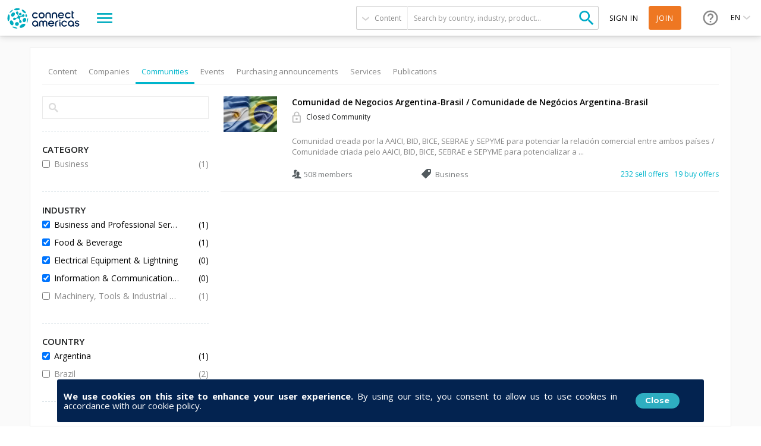

--- FILE ---
content_type: text/html; charset=utf-8
request_url: https://connectamericas.com/page/search?when=this_year&f%5B0%5D=field_other_lines_of_business_co%3A1876&f%5B1%5D=field_other_lines_of_business_co%3A1092&f%5B2%5D=field_other_lines_of_business_co%3A1060&f%5B3%5D=field_community_country%3A1968&f%5B4%5D=field_other_lines_of_business_co%3A1081&qt-search_tabs_container=3
body_size: 86761
content:

<!DOCTYPE html>
<html lang="en">
  <head>
                <!-- Google Tag Manager -->
      <script async src="https://www.googletagmanager.com/gtag/js?id=G-VNBSX226LK"></script>
        <script>
          window.dataLayer = window.dataLayer || [];
          function gtag(){dataLayer.push(arguments);}
          gtag('js', new Date());

          gtag('config', 'G-VNBSX226LK');
        </script>
      <!-- End Google Tag Manager -->
        
    <meta name="viewport" content="width=device-width, initial-scale=1.0, maximum-scale=1.0, minimum-scale=1.0, user-scalable=no" />
    <meta http-equiv="Content-Type" content="text/html; charset=utf-8" />
<meta http-equiv="x-dns-prefetch-control" content="on" />
<link rel="dns-prefetch" href="//cdn.connectamericas.com" />
<!--[if IE 9]>
<link rel="prefetch" href="//cdn.connectamericas.com" />
<![endif]-->
<meta property="og:title" content="Community for Businesses in Latin America and the Caribbean | ConnectAmericas" />
<meta property="og:url" content="https://connectamericas.com/page/search?when=this_year&amp;f%5B0%5D=field_other_lines_of_business_co%3A1876&amp;f%5B1%5D=field_other_lines_of_business_co%3A1092&amp;f%5B2%5D=field_other_lines_of_business_co%3A1060&amp;f%5B3%5D=field_community_country%3A1968&amp;f%5B4%5D=field_other_lines_of_business_co%3A1081&amp;qt-search_tabs_container=3" />
<meta property="og:description" content="ConnectAmericas, the first social network for businesses in Latin America and the Caribbean dedicated to promoting international trade and investment" />
<meta property="og:image" content="https://connectamericas.com/sites/all/themes/connectamericas/images/social.png" />
<meta property="twitter:image" content="https://connectamericas.com/sites/all/themes/connectamericas/images/social.png" />
<meta property="twitter:card" content="summary" />
<meta name="generator" content="Drupal 7 (http://drupal.org)" />
<link rel="canonical" href="https://connectamericas.com/page/search" />
<link rel="shortlink" href="https://connectamericas.com/page/search" />
<script src="https://www.google.com/recaptcha/api.js?hl=en" async="async" defer="defer"></script>
<link rel="shortcut icon" href="https://cdn.connectamericas.com/sites/all/themes/connectamericas/favicon.ico" type="image/vnd.microsoft.icon" />
<meta name="robots" content="noindex, follow" />
    <title>Search | ConnectAmericas</title>

    
    <style type="text/css" media="all">
@import url("https://connectamericas.com/modules/system/system.base.css?t9phk3");
@import url("https://connectamericas.com/modules/system/system.menus.css?t9phk3");
@import url("https://connectamericas.com/modules/system/system.messages.css?t9phk3");
@import url("https://connectamericas.com/modules/system/system.theme.css?t9phk3");
</style>
<style type="text/css" media="all">
@import url("https://connectamericas.com/sites/all/modules/patches/comment_notify/comment_notify.css?t9phk3");
@import url("https://connectamericas.com/modules/comment/comment.css?t9phk3");
@import url("https://connectamericas.com/sites/all/modules/contrib/date/date_api/date.css?t9phk3");
@import url("https://connectamericas.com/sites/all/modules/contrib/date/date_popup/themes/datepicker.1.7.css?t9phk3");
@import url("https://connectamericas.com/modules/field/theme/field.css?t9phk3");
@import url("https://connectamericas.com/modules/node/node.css?t9phk3");
@import url("https://connectamericas.com/modules/user/user.css?t9phk3");
@import url("https://connectamericas.com/sites/all/modules/patches/views/css/views.css?t9phk3");
</style>
<style type="text/css" media="all">
@import url("https://connectamericas.com/sites/all/modules/custom/gmv_core/modules/gmv_company_management/css/gmv_company_management.css?t9phk3");
@import url("https://connectamericas.com/sites/all/modules/custom/gmv_core/modules/gmv_community_management/css/gmv_community_management.css?t9phk3");
@import url("https://connectamericas.com/sites/all/modules/custom/ca_core/modules/ca_event_registration/css/event_registration.css?t9phk3");
@import url("https://connectamericas.com/sites/all/modules/patches/ctools/css/ctools.css?t9phk3");
@import url("https://connectamericas.com/sites/all/modules/contrib/panels/css/panels.css?t9phk3");
@import url("https://connectamericas.com/sites/all/themes/connectamericas/layouts/ca_basic/ca_basic.css?t9phk3");
@import url("https://connectamericas.com/sites/all/themes/connectamericas/layouts/ca_search/ca_search.css?t9phk3");
@import url("https://connectamericas.com/sites/all/modules/contrib/facetapi/facetapi.css?t9phk3");
@import url("https://connectamericas.com/sites/all/modules/patches/quicktabs/css/quicktabs.css?t9phk3");
@import url("https://connectamericas.com/sites/all/modules/patches/quicktabs/quicktabs_tabstyles/tabstyles/basic/basic.css?t9phk3");
</style>
<style type="text/css" media="all">
<!--/*--><![CDATA[/*><!--*/
#sliding-popup.sliding-popup-bottom{background:#0779BF;}#sliding-popup .popup-content #popup-text h2,#sliding-popup .popup-content #popup-text p{color:#ffffff !important;}

/*]]>*/-->
</style>
<style type="text/css" media="all">
@import url("https://connectamericas.com/sites/all/modules/contrib/eu_cookie_compliance/css/eu_cookie_compliance.css?t9phk3");
@import url("https://connectamericas.com/sites/all/themes/connectamericas/css/password-reset.css?t9phk3");
@import url("https://connectamericas.com/sites/all/modules/custom/ca_core/libs/jReject/css/jquery.reject.css?t9phk3");
@import url("https://connectamericas.com/sites/all/themes/connectamericas/css/terms_and_conditions_modal.css?t9phk3");
@import url("https://connectamericas.com/sites/all/themes/connectamericas/css/niftyWindow/nifty.css?t9phk3");
@import url("https://connectamericas.com/sites/all/themes/connectamericas/css/contactUs.css?t9phk3");
@import url("https://connectamericas.com/sites/all/modules/patches/lang_dropdown/msdropdown/dd.css?t9phk3");
@import url("https://connectamericas.com/sites/all/modules/custom/ca_core/modules/ca_users/css/gigya.css?t9phk3");
@import url("https://connectamericas.com/sites/all/themes/corporatecleanchild/css/1180.css?t9phk3");
@import url("https://connectamericas.com/sites/all/themes/corporatecleanchild/css/social_profile.css?t9phk3");
@import url("https://connectamericas.com/sites/all/themes/corporatecleanchild/css/jquery.tooltip.css?t9phk3");
@import url("https://connectamericas.com/sites/all/themes/corporatecleanchild/css/chosen/chosen.css?t9phk3");
@import url("https://connectamericas.com/sites/all/themes/connectamericas/css/search.css?t9phk3");
</style>
<style type="text/css" media="all">
@import url("https://connectamericas.com/sites/all/themes/connectamericas/css/main.css?t9phk3");
</style>
        <script type="text/javascript" src="https://cdn.connectamericas.com/sites/all/modules/contrib/jquery_update/replace/jquery/1.8/jquery.min.js?v=1.8.2"></script>
<script type="text/javascript" src="https://cdn.connectamericas.com/misc/jquery-extend-3.4.0.js?v=1.8.2"></script>
<script type="text/javascript" src="https://cdn.connectamericas.com/misc/jquery-html-prefilter-3.5.0-backport.js?v=1.8.2"></script>
<script type="text/javascript" src="https://cdn.connectamericas.com/misc/jquery.once.js?v=1.2"></script>
<script type="text/javascript" src="https://cdn.connectamericas.com/misc/drupal.js?t9phk3"></script>
<script type="text/javascript" src="https://cdn.connectamericas.com/sites/all/modules/contrib/jquery_update/replace/ui/external/jquery.cookie.js?v=67fb34f6a866c40d0570"></script>
<script type="text/javascript" src="https://cdn.connectamericas.com/sites/all/modules/contrib/jquery_update/replace/misc/jquery.form.min.js?v=2.69"></script>
<script type="text/javascript" src="https://cdn.connectamericas.com/misc/ajax.js?v=7.94"></script>
<script type="text/javascript" src="https://cdn.connectamericas.com/sites/all/modules/contrib/jquery_update/js/jquery_update.js?v=0.0.1"></script>
<script type="text/javascript" src="https://cdn.connectamericas.com/misc/progress.js?t9phk3"></script>
<script type="text/javascript" src="https://cdn.connectamericas.com/sites/all/modules/custom/ca_core/modules/ca_event_registration/js/js.cookie.js?t9phk3"></script>
<script type="text/javascript" src="https://cdn.connectamericas.com/sites/all/modules/custom/ca_core/modules/ca_event_registration/js/event_registration.js?t9phk3"></script>
<script type="text/javascript" src="https://cdn.connectamericas.com/sites/all/modules/custom/ca_core/modules/ca_recommendations/js/ca_tracking.js?t9phk3"></script>
<script type="text/javascript">
<!--//--><![CDATA[//><!--
window.TRACKER_API_ENDPOINT = "https://t.connectamericas.com";
//--><!]]>
</script>
<script type="text/javascript" src="https://t.connectamericas.com/js/client.js"></script>
<script type="text/javascript" src="https://cdn.connectamericas.com/sites/all/modules/contrib/jcaption/jcaption.js?t9phk3"></script>
<script type="text/javascript" src="https://cdn.connectamericas.com/sites/all/modules/contrib/custom_search/js/custom_search.js?t9phk3"></script>
<script type="text/javascript">
<!--//--><![CDATA[//><!--
var rData2 = [{"nid":"61422","tnid":"0","type":"community","title":"Comunidad de Negocios Argentina-Brasil \/ Comunidade de Neg\u00f3cios Argentina-Brasil"}];
//--><!]]>
</script>
<script type="text/javascript" src="https://cdn.connectamericas.com/sites/all/modules/contrib/facetapi/facetapi.js?t9phk3"></script>
<script type="text/javascript" src="https://cdn.connectamericas.com/sites/all/modules/patches/quicktabs/js/quicktabs.js?t9phk3"></script>
<script type="text/javascript">
<!--//--><![CDATA[//><!--
var currentSearchTab = 3
//--><!]]>
</script>
<script type="text/javascript">
<!--//--><![CDATA[//><!--
var rData = {"user_id":0,"user_email":"","session_id":"","search_term":"","filters":["field_other_lines_of_business_co:1876","field_other_lines_of_business_co:1092","field_other_lines_of_business_co:1060","field_community_country:1968","field_other_lines_of_business_co:1081"]};
//--><!]]>
</script>
<script type="text/javascript">
<!--//--><![CDATA[//><!--
var searchPageBaseURL = "https://connectamericas.com/page/search";
//--><!]]>
</script>
<script type="text/javascript" src="https://cdn.connectamericas.com/sites/all/modules/custom/ca_core/libs/jReject/js/jquery.reject.js?t9phk3"></script>
<script type="text/javascript" src="https://cdn.connectamericas.com/sites/all/modules/custom/ca_core/js/responsive_header.js?t9phk3"></script>
<script type="text/javascript">
<!--//--><![CDATA[//><!--
var currentSearchTab = 3
//--><!]]>
</script>
<script type="text/javascript" src="https://cdn.connectamericas.com/sites/all/modules/custom/ca_core/js/custom_search.js?t9phk3"></script>
<script type="text/javascript" src="https://cdn.connectamericas.com/sites/all/modules/custom/ca_core/js/ca_utils.js?t9phk3"></script>
<script type="text/javascript" src="https://cdn.connectamericas.com/sites/all/modules/custom/ca_core/js/custom_modal.js?t9phk3"></script>
<script type="text/javascript" src="https://cdn.connectamericas.com/sites/all/themes/connectamericas/js/niftyWindow/modernizr.custom.js?t9phk3"></script>
<script type="text/javascript" src="https://cdn.connectamericas.com/sites/all/themes/connectamericas/js/niftyWindow/classie.js?t9phk3"></script>
<script type="text/javascript" src="https://cdn.connectamericas.com/sites/all/themes/connectamericas/js/niftyWindow/cssParser.js?t9phk3"></script>
<script type="text/javascript" src="https://cdn.connectamericas.com/sites/all/themes/connectamericas/js/niftyWindow/css-filters-polyfill.js?t9phk3"></script>
<script type="text/javascript" src="https://cdn.connectamericas.com/sites/all/themes/connectamericas/js/customscripts.js?t9phk3"></script>
<script type="text/javascript" src="https://cdn.connectamericas.com/sites/all/modules/custom/ca_core/modules/ca_users/js/ca_users.js?t9phk3"></script>
<script type="text/javascript" src="https://cdn.connectamericas.com/sites/all/modules/patches/lang_dropdown/msdropdown/jquery.dd.js?t9phk3"></script>
<script type="text/javascript" src="https://cdn.connectamericas.com/sites/all/modules/custom/ca_core/js/language_selector.js?t9phk3"></script>
<script type="text/javascript" src="https://cdn.connectamericas.com/sites/all/themes/corporatecleanchild/js/jquery.tooltip.js?t9phk3"></script>
<script type="text/javascript" src="https://cdn.connectamericas.com/sites/all/themes/corporatecleanchild/js/chosen/chosen.jquery.js?t9phk3"></script>
<script type="text/javascript">
<!--//--><![CDATA[//><!--
var MessageBirdChatWidgetSettings={widgetId:"fc371d9f-c4cc-4b43-abb8-2c895befbe46",initializeOnLoad:true,};!function(){"use strict";if(Boolean(document.getElementById("live-chat-widget-script")))console.error("MessageBirdChatWidget: Snippet loaded twice on page");else{var e,t;window.MessageBirdChatWidget={},window.MessageBirdChatWidget.queue=[];for(var i=["init","setConfig","toggleChat","identify","hide","on","shutdown"],n=function(){var e=i[d];window.MessageBirdChatWidget[e]=function(){for(var t=arguments.length,i=new Array(t),n=0;n<t;n++)i[n]=arguments[n];window.MessageBirdChatWidget.queue.push([[e,i]])}},d=0;d<i.length;d++)n();var a=(null===(e=window)||void 0===e||null===(t=e.MessageBirdChatWidgetSettings)||void 0===t?void 0:t.widgetId)||"",o=function(){var e,t=document.createElement("script");t.type="text/javascript",t.src="https://livechat.messagebird.com/bootstrap.js?widgetId=".concat(a),t.async=!0,t.id="live-chat-widget-script";var i=document.getElementsByTagName("script")[0];null==i||null===(e=i.parentNode)||void 0===e||e.insertBefore(t,i)};"complete"===document.readyState?o():window.attachEvent?window.attachEvent("onload",o):window.addEventListener("load",o,!1)}}();window.MessageBirdChatWidget.on('ready', () => {window.MessageBirdChatWidget.setAttributes({logged_in:false,language:'en'});});
//--><!]]>
</script>
<script type="text/javascript">
<!--//--><![CDATA[//><!--
var MessageBirdChatWidgetSettings={widgetId:"fc371d9f-c4cc-4b43-abb8-2c895befbe46",initializeOnLoad:true,};!function(){"use strict";if(Boolean(document.getElementById("live-chat-widget-script")))console.error("MessageBirdChatWidget: Snippet loaded twice on page");else{var e,t;window.MessageBirdChatWidget={},window.MessageBirdChatWidget.queue=[];for(var i=["init","setConfig","toggleChat","identify","hide","on","shutdown"],n=function(){var e=i[d];window.MessageBirdChatWidget[e]=function(){for(var t=arguments.length,i=new Array(t),n=0;n<t;n++)i[n]=arguments[n];window.MessageBirdChatWidget.queue.push([[e,i]])}},d=0;d<i.length;d++)n();var a=(null===(e=window)||void 0===e||null===(t=e.MessageBirdChatWidgetSettings)||void 0===t?void 0:t.widgetId)||"",o=function(){var e,t=document.createElement("script");t.type="text/javascript",t.src="https://livechat.messagebird.com/bootstrap.js?widgetId=".concat(a),t.async=!0,t.id="live-chat-widget-script";var i=document.getElementsByTagName("script")[0];null==i||null===(e=i.parentNode)||void 0===e||e.insertBefore(t,i)};"complete"===document.readyState?o():window.attachEvent?window.attachEvent("onload",o):window.addEventListener("load",o,!1)}}();window.MessageBirdChatWidget.on('ready', () => {window.MessageBirdChatWidget.setAttributes({logged_in:false,language:'en'});});
//--><!]]>
</script>
<script type="text/javascript" src="https://cdn.connectamericas.com/sites/all/themes/connectamericas/js/common.js?t9phk3"></script>
<script type="text/javascript" src="https://cdn.connectamericas.com/sites/all/themes/connectamericas/js/ca_menu_desktop.js?t9phk3"></script>
<script type="text/javascript">
<!--//--><![CDATA[//><!--
jQuery.extend(Drupal.settings, {"basePath":"\/","pathPrefix":"","setHasJsCookie":0,"ajaxPageState":{"theme":"connectamericas","theme_token":"APJystJXUp7N5O9Q-HjyXO0n2CdepFab1F9kA5oc2Bs","jquery_version":"1.8","js":{"sites\/all\/modules\/contrib\/eu_cookie_compliance\/js\/eu_cookie_compliance.js":1,"sites\/all\/themes\/connectamericas\/js\/search_page.js":1,"sites\/all\/modules\/contrib\/jquery_update\/replace\/jquery\/1.8\/jquery.min.js":1,"misc\/jquery-extend-3.4.0.js":1,"misc\/jquery-html-prefilter-3.5.0-backport.js":1,"misc\/jquery.once.js":1,"misc\/drupal.js":1,"sites\/all\/modules\/contrib\/jquery_update\/replace\/ui\/external\/jquery.cookie.js":1,"sites\/all\/modules\/contrib\/jquery_update\/replace\/misc\/jquery.form.min.js":1,"misc\/ajax.js":1,"sites\/all\/modules\/contrib\/jquery_update\/js\/jquery_update.js":1,"misc\/progress.js":1,"sites\/all\/modules\/custom\/ca_core\/modules\/ca_event_registration\/js\/js.cookie.js":1,"sites\/all\/modules\/custom\/ca_core\/modules\/ca_event_registration\/js\/event_registration.js":1,"sites\/all\/modules\/custom\/ca_core\/modules\/ca_recommendations\/js\/ca_tracking.js":1,"0":1,"https:\/\/t.connectamericas.com\/js\/client.js":1,"sites\/all\/modules\/contrib\/jcaption\/jcaption.js":1,"sites\/all\/modules\/contrib\/custom_search\/js\/custom_search.js":1,"1":1,"sites\/all\/modules\/contrib\/facetapi\/facetapi.js":1,"sites\/all\/modules\/patches\/quicktabs\/js\/quicktabs.js":1,"2":1,"3":1,"4":1,"sites\/all\/modules\/custom\/ca_core\/libs\/jReject\/js\/jquery.reject.js":1,"sites\/all\/modules\/custom\/ca_core\/js\/responsive_header.js":1,"5":1,"sites\/all\/modules\/custom\/ca_core\/js\/custom_search.js":1,"sites\/all\/modules\/custom\/ca_core\/js\/ca_utils.js":1,"sites\/all\/modules\/custom\/ca_core\/js\/custom_modal.js":1,"sites\/all\/themes\/connectamericas\/js\/niftyWindow\/modernizr.custom.js":1,"sites\/all\/themes\/connectamericas\/js\/niftyWindow\/classie.js":1,"sites\/all\/themes\/connectamericas\/js\/niftyWindow\/cssParser.js":1,"sites\/all\/themes\/connectamericas\/js\/niftyWindow\/css-filters-polyfill.js":1,"sites\/all\/themes\/connectamericas\/js\/customscripts.js":1,"sites\/all\/modules\/custom\/ca_core\/modules\/ca_users\/js\/ca_users.js":1,"sites\/all\/modules\/patches\/lang_dropdown\/msdropdown\/jquery.dd.js":1,"sites\/all\/modules\/custom\/ca_core\/js\/language_selector.js":1,"sites\/all\/themes\/corporatecleanchild\/js\/jquery.tooltip.js":1,"sites\/all\/themes\/corporatecleanchild\/js\/chosen\/chosen.jquery.js":1,"6":1,"7":1,"sites\/all\/themes\/connectamericas\/js\/common.js":1,"sites\/all\/themes\/connectamericas\/js\/ca_menu_desktop.js":1},"css":{"modules\/system\/system.base.css":1,"modules\/system\/system.menus.css":1,"modules\/system\/system.messages.css":1,"modules\/system\/system.theme.css":1,"sites\/all\/modules\/patches\/comment_notify\/comment_notify.css":1,"sites\/all\/modules\/custom\/ca_core\/modules\/ca_enko_integration\/css\/ca_enko_integration.css":1,"modules\/comment\/comment.css":1,"sites\/all\/modules\/contrib\/date\/date_api\/date.css":1,"sites\/all\/modules\/contrib\/date\/date_popup\/themes\/datepicker.1.7.css":1,"modules\/field\/theme\/field.css":1,"modules\/node\/node.css":1,"modules\/search\/search.css":1,"modules\/user\/user.css":1,"sites\/all\/modules\/patches\/views\/css\/views.css":1,"sites\/all\/modules\/custom\/gmv_core\/modules\/gmv_company_management\/css\/gmv_company_management.css":1,"sites\/all\/modules\/custom\/gmv_core\/modules\/gmv_community_management\/css\/gmv_community_management.css":1,"sites\/all\/modules\/custom\/ca_core\/modules\/ca_event_registration\/css\/event_registration.css":1,"sites\/all\/modules\/patches\/ctools\/css\/ctools.css":1,"sites\/all\/modules\/contrib\/panels\/css\/panels.css":1,"sites\/all\/themes\/connectamericas\/layouts\/ca_basic\/ca_basic.css":1,"sites\/all\/themes\/connectamericas\/layouts\/ca_search\/ca_search.css":1,"sites\/all\/modules\/contrib\/facetapi\/facetapi.css":1,"sites\/all\/modules\/patches\/quicktabs\/css\/quicktabs.css":1,"sites\/all\/modules\/patches\/quicktabs\/quicktabs_tabstyles\/tabstyles\/basic\/basic.css":1,"0":1,"sites\/all\/modules\/contrib\/eu_cookie_compliance\/css\/eu_cookie_compliance.css":1,"sites\/all\/themes\/connectamericas\/css\/password-reset.css":1,"sites\/all\/modules\/custom\/ca_core\/libs\/jReject\/css\/jquery.reject.css":1,"sites\/all\/themes\/connectamericas\/css\/terms_and_conditions_modal.css":1,"sites\/all\/themes\/connectamericas\/css\/niftyWindow\/nifty.css":1,"sites\/all\/themes\/connectamericas\/css\/contactUs.css":1,"sites\/all\/modules\/patches\/lang_dropdown\/msdropdown\/dd.css":1,"sites\/all\/modules\/custom\/ca_core\/modules\/ca_users\/css\/gigya.css":1,"sites\/all\/themes\/corporatecleanchild\/css\/1180.css":1,"sites\/all\/themes\/corporatecleanchild\/css\/social_profile.css":1,"sites\/all\/themes\/corporatecleanchild\/css\/jquery.tooltip.css":1,"sites\/all\/themes\/corporatecleanchild\/css\/chosen\/chosen.css":1,"sites\/all\/themes\/connectamericas\/css\/search.css":1,"sites\/all\/themes\/connectamericas\/css\/main.css":1}},"ca_event_registration":{"userLoggedIn":false},"ca_users":{"update_profile_path":"https:\/\/connectamericas.com\/users\/update_profile","validate_user_email_path":"https:\/\/connectamericas.com\/users\/validate_email","ssoServiceUrl":"https:\/\/sso.connectamericas.com"},"gmv_utils":{"iconModal":"https:\/\/connectamericas.com\/sites\/all\/themes\/corporatecleanchild\/images\/359.GIF"},"jcaption":{"jcaption_selectors":["img.caption"],"jcaption_alt_title":"title","jcaption_requireText":1,"jcaption_copyStyle":1,"jcaption_removeStyle":1,"jcaption_removeClass":1,"jcaption_removeAlign":1,"jcaption_copyAlignmentToClass":0,"jcaption_copyFloatToClass":1,"jcaption_copyClassToClass":1,"jcaption_autoWidth":1,"jcaption_keepLink":0,"jcaption_styleMarkup":"","jcaption_animate":0,"jcaption_showDuration":"200","jcaption_hideDuration":"200"},"custom_search":{"form_target":"_self","solr":0},"urlIsAjaxTrusted":{"\/page\/search":true,"\/quicktabs\/ajax\/search_tabs_container\/0\/block\/panels_mini_delta_tab_content_search\/1":true,"\/quicktabs\/ajax\/search_tabs_container\/1\/block\/panels_mini_delta_company_tabs\/1":true,"\/quicktabs\/ajax\/search_tabs_container\/3\/block\/panels_mini_delta_tab_community_search\/1":true,"\/quicktabs\/ajax\/search_tabs_container\/4\/block\/panels_mini_delta_tab_event_search\/1":true,"\/quicktabs\/ajax\/search_tabs_container\/5\/block\/panels_mini_delta_tab_business_opportunity_search\/1":true,"\/quicktabs\/ajax\/search_tabs_container\/6\/block\/panels_mini_delta_tab_service_search\/1":true,"\/quicktabs\/ajax\/search_tabs_container\/7\/block\/panels_mini_delta_tab_publications_search\/1":true,"\/system\/ajax":true,"\/page\/search?when=this_year\u0026f%5B0%5D=field_other_lines_of_business_co%3A1876\u0026f%5B1%5D=field_other_lines_of_business_co%3A1092\u0026f%5B2%5D=field_other_lines_of_business_co%3A1060\u0026f%5B3%5D=field_community_country%3A1968\u0026f%5B4%5D=field_other_lines_of_business_co%3A1081\u0026qt-search_tabs_container=3":true},"facetapi":{"facets":[{"limit":"20","id":"facetapi-facet-search-apidefault-node-index-block-nid","searcher":"search_api@default_node_index","realmName":"block","facetName":"nid","queryType":null,"widget":"facetapi_links","showMoreText":"Show more","showFewerText":"Show fewer"},{"limit":"10","id":"facetapi-facet-search-apidefault-node-index-block-field-ca-format","searcher":"search_api@default_node_index","realmName":"block","facetName":"field_ca_format","queryType":null,"widget":"facetapi_checkbox_links","showMoreText":"Show more","showFewerText":"Show fewer","makeCheckboxes":1},{"limit":"10","id":"facetapi-facet-search-apidefault-node-index-block-field-ca-thematic","searcher":"search_api@default_node_index","realmName":"block","facetName":"field_ca_thematic","queryType":null,"widget":"facetapi_checkbox_links","showMoreText":"Show more","showFewerText":"Show fewer","makeCheckboxes":1},{"limit":"20","id":"facetapi-facet-search-apidefault-node-index-block-field-textiles-article-category","searcher":"search_api@default_node_index","realmName":"block","facetName":"field_textiles_article_category","queryType":null,"widget":"facetapi_checkbox_links","showMoreText":"Show more","showFewerText":"Show fewer","makeCheckboxes":1},{"limit":"20","id":"facetapi-facet-search-apidefault-node-index-block-field-bo-is-idb-project","searcher":"search_api@default_node_index","realmName":"block","facetName":"field_bo_is_idb_project","queryType":null,"widget":"facetapi_checkbox_links","showMoreText":"Show more","showFewerText":"Show fewer","makeCheckboxes":1},{"limit":20,"id":"facetapi-facet-search-apidefault-node-index-block-field-bo-keywords","searcher":"search_api@default_node_index","realmName":"block","facetName":"field_bo_keywords","queryType":null,"widget":"facetapi_links","showMoreText":"Show more","showFewerText":"Show fewer"},{"limit":"20","id":"facetapi-facet-search-apidefault-node-index-block-field-bo-publish-date","searcher":"search_api@default_node_index","realmName":"block","facetName":"field_bo_publish_date","queryType":"date","widget":"date_range","showMoreText":"Show more","showFewerText":"Show fewer"},{"limit":20,"id":"facetapi-facet-search-apidefault-node-index-block-field-bo-hscodes","searcher":"search_api@default_node_index","realmName":"block","facetName":"field_bo_hscodes","queryType":null,"widget":"facetapi_links","showMoreText":"Show more","showFewerText":"Show fewer"},{"limit":"20","id":"facetapi-facet-search-apidefault-node-index-block-field-category-community","searcher":"search_api@default_node_index","realmName":"block","facetName":"field_category_community","queryType":null,"widget":"facetapi_checkbox_links","showMoreText":"Show more","showFewerText":"Show fewer","makeCheckboxes":1},{"limit":"5","id":"facetapi-facet-search-apidefault-node-index-block-field-other-lines-of-business-co","searcher":"search_api@default_node_index","realmName":"block","facetName":"field_other_lines_of_business_co","queryType":null,"widget":"facetapi_checkbox_links","showMoreText":"Show more","showFewerText":"Show fewer","makeCheckboxes":1},{"limit":"10","id":"facetapi-facet-search-apidefault-node-index-block-field-community-country","searcher":"search_api@default_node_index","realmName":"block","facetName":"field_community_country","queryType":null,"widget":"facetapi_checkbox_links","showMoreText":"Show more","showFewerText":"Show fewer","makeCheckboxes":1},{"limit":"10","id":"facetapi-facet-search-apidefault-node-index-block-field-country","searcher":"search_api@default_node_index","realmName":"block","facetName":"field_country","queryType":null,"widget":"facetapi_checkbox_links","showMoreText":"Show more","showFewerText":"Show fewer","makeCheckboxes":1},{"limit":20,"id":"facetapi-facet-search-apidefault-node-index-block-field-community-keywords","searcher":"search_api@default_node_index","realmName":"block","facetName":"field_community_keywords","queryType":null,"widget":"facetapi_links","showMoreText":"Show more","showFewerText":"Show fewer"},{"limit":"5","id":"facetapi-facet-search-apidefault-node-index-block-field-author","searcher":"search_api@default_node_index","realmName":"block","facetName":"field_author","queryType":null,"widget":"facetapi_checkbox_links","showMoreText":"Show more","showFewerText":"Show fewer","makeCheckboxes":1},{"limit":"10","id":"facetapi-facet-search-apidefault-node-index-block-field-content-category","searcher":"search_api@default_node_index","realmName":"block","facetName":"field_content_category","queryType":null,"widget":"facetapi_checkbox_links","showMoreText":"Show more","showFewerText":"Show fewer","makeCheckboxes":1},{"limit":"5","id":"facetapi-facet-search-apidefault-node-index-block-field-service-country-text","searcher":"search_api@default_node_index","realmName":"block","facetName":"field_service_country_text","queryType":null,"widget":"facetapi_checkbox_links","showMoreText":"Show more","showFewerText":"Show fewer","makeCheckboxes":1},{"limit":20,"id":"facetapi-facet-search-apidefault-node-index-block-field-service-keywords","searcher":"search_api@default_node_index","realmName":"block","facetName":"field_service_keywords","queryType":null,"widget":"facetapi_links","showMoreText":"Show more","showFewerText":"Show fewer"},{"limit":"20","id":"facetapi-facet-search-apidefault-node-index-block-field-financiamiento-para-empres","searcher":"search_api@default_node_index","realmName":"block","facetName":"field_financiamiento_para_empres","queryType":null,"widget":"facetapi_checkbox_links","showMoreText":"Show more","showFewerText":"Show fewer","makeCheckboxes":1},{"limit":20,"id":"facetapi-facet-search-apidefault-node-index-block-field-video-keywords","searcher":"search_api@default_node_index","realmName":"block","facetName":"field_video_keywords","queryType":null,"widget":"facetapi_links","showMoreText":"Show more","showFewerText":"Show fewer"},{"limit":"20","id":"facetapi-facet-search-apidefault-node-index-block-authorname","searcher":"search_api@default_node_index","realmName":"block","facetName":"author:name","queryType":null,"widget":"facetapi_checkbox_links","showMoreText":"Show more","showFewerText":"Show fewer","makeCheckboxes":1},{"limit":20,"id":"facetapi-facet-search-apidefault-node-index-block-field-country-companyiso2","searcher":"search_api@default_node_index","realmName":"block","facetName":"field_country_company:iso2","queryType":null,"widget":"facetapi_links","showMoreText":"Show more","showFewerText":"Show fewer"},{"limit":20,"id":"facetapi-facet-search-apidefault-node-index-block-field-organization-typename","searcher":"search_api@default_node_index","realmName":"block","facetName":"field_organization_type:name","queryType":null,"widget":"facetapi_links","showMoreText":"Show more","showFewerText":"Show fewer"},{"limit":"20","id":"facetapi-facet-search-apidefault-node-index-block-field-company-industry-taxname","searcher":"search_api@default_node_index","realmName":"block","facetName":"field_company_industry_tax:name","queryType":null,"widget":"facetapi_checkbox_links","showMoreText":"Show more","showFewerText":"Show fewer","makeCheckboxes":1},{"limit":"10","id":"facetapi-facet-search-apidefault-node-index-block-field-bo-industry","searcher":"search_api@default_node_index","realmName":"block","facetName":"field_bo_industry","queryType":null,"widget":"facetapi_checkbox_links","showMoreText":"Show more","showFewerText":"Show fewer","makeCheckboxes":1},{"limit":"10","id":"facetapi-facet-search-apidefault-node-index-block-field-bo-country","searcher":"search_api@default_node_index","realmName":"block","facetName":"field_bo_country","queryType":null,"widget":"facetapi_checkbox_links","showMoreText":"Show more","showFewerText":"Show fewer","makeCheckboxes":1},{"limit":"20","id":"facetapi-facet-search-apidefault-node-index-block-type","searcher":"search_api@default_node_index","realmName":"block","facetName":"type","queryType":null,"widget":"facetapi_checkbox_links","showMoreText":"Show more","showFewerText":"Show fewer","makeCheckboxes":1},{"limit":"20","id":"facetapi-facet-search-apidefault-node-index-block-field-organization-type","searcher":"search_api@default_node_index","realmName":"block","facetName":"field_organization_type","queryType":null,"widget":"facetapi_checkbox_links","showMoreText":"Show more","showFewerText":"Show fewer","makeCheckboxes":1},{"limit":"5","id":"facetapi-facet-search-apidefault-node-index-block-field-company-industry-tax","searcher":"search_api@default_node_index","realmName":"block","facetName":"field_company_industry_tax","queryType":null,"widget":"facetapi_checkbox_links","showMoreText":"Show more","showFewerText":"Show fewer","makeCheckboxes":1},{"limit":20,"id":"facetapi-facet-search-apidefault-node-index-block-field-province-state-departament","searcher":"search_api@default_node_index","realmName":"block","facetName":"field_province_state_departament","queryType":null,"widget":"facetapi_links","showMoreText":"Show more","showFewerText":"Show fewer"},{"limit":20,"id":"facetapi-facet-search-apidefault-node-index-block-field-employees-company","searcher":"search_api@default_node_index","realmName":"block","facetName":"field_employees_company","queryType":null,"widget":"facetapi_links","showMoreText":"Show more","showFewerText":"Show fewer"},{"limit":"5","id":"facetapi-facet-search-apidefault-node-index-block-field-countrytext-company","searcher":"search_api@default_node_index","realmName":"block","facetName":"field_countrytext_company","queryType":null,"widget":"facetapi_checkbox_links","showMoreText":"Show more","showFewerText":"Show fewer","makeCheckboxes":1},{"limit":"10","id":"facetapi-facet-search-apidefault-node-index-block-field-bo-countries","searcher":"search_api@default_node_index","realmName":"block","facetName":"field_bo_countries","queryType":null,"widget":"facetapi_checkbox_links","showMoreText":"Show more","showFewerText":"Show fewer","makeCheckboxes":1},{"limit":"20","id":"facetapi-facet-search-apidefault-node-index-block-field-gov-supplier-company","searcher":"search_api@default_node_index","realmName":"block","facetName":"field_gov_supplier_company","queryType":null,"widget":"facetapi_checkbox_links","showMoreText":"Show more","showFewerText":"Show fewer","makeCheckboxes":1},{"limit":"20","id":"facetapi-facet-search-apidefault-node-index-block-field-company-textiles-category","searcher":"search_api@default_node_index","realmName":"block","facetName":"field_company_textiles_category","queryType":null,"widget":"facetapi_checkbox_links","showMoreText":"Show more","showFewerText":"Show fewer","makeCheckboxes":1},{"limit":"20","id":"facetapi-facet-search-apidefault-node-index-block-field-company-badge-indigenous","searcher":"search_api@default_node_index","realmName":"block","facetName":"field_company_badge_indigenous","queryType":null,"widget":"facetapi_checkbox_links","showMoreText":"Show more","showFewerText":"Show fewer","makeCheckboxes":1},{"limit":"20","id":"facetapi-facet-search-apidefault-node-index-block-field-event-init-date","searcher":"search_api@default_node_index","realmName":"block","facetName":"field_event_init_date","queryType":"date","widget":"date_range","showMoreText":"Show more","showFewerText":"Show fewer"},{"limit":"20","id":"facetapi-facet-search-apidefault-node-index-block-field-company-badge-export-servi","searcher":"search_api@default_node_index","realmName":"block","facetName":"field_company_badge_export_servi","queryType":null,"widget":"facetapi_checkbox_links","showMoreText":"Show more","showFewerText":"Show fewer","makeCheckboxes":1},{"limit":"5","id":"facetapi-facet-search-apidefault-node-index-block-field-countrytext-event","searcher":"search_api@default_node_index","realmName":"block","facetName":"field_countrytext_event","queryType":null,"widget":"facetapi_checkbox_links","showMoreText":"Show more","showFewerText":"Show fewer","makeCheckboxes":1},{"limit":20,"id":"facetapi-facet-search-apidefault-node-index-block-field-ca-keywords","searcher":"search_api@default_node_index","realmName":"block","facetName":"field_ca_keywords","queryType":null,"widget":"facetapi_links","showMoreText":"Show more","showFewerText":"Show fewer"},{"limit":"10","id":"facetapi-facet-search-apidefault-node-index-block-field-event-country-tx","searcher":"search_api@default_node_index","realmName":"block","facetName":"field_event_country_tx","queryType":null,"widget":"facetapi_checkbox_links","showMoreText":"Show more","showFewerText":"Show fewer","makeCheckboxes":1},{"limit":"20","id":"facetapi-facet-search-apidefault-node-index-block-field-event-modality","searcher":"search_api@default_node_index","realmName":"block","facetName":"field_event_modality","queryType":null,"widget":"facetapi_checkbox_links","showMoreText":"Show more","showFewerText":"Show fewer","makeCheckboxes":1},{"limit":20,"id":"facetapi-facet-search-apidefault-node-index-block-field-textiles-event-modality","searcher":"search_api@default_node_index","realmName":"block","facetName":"field_textiles_event_modality","queryType":null,"widget":"facetapi_links","showMoreText":"Show more","showFewerText":"Show fewer"},{"limit":"10","id":"facetapi-facet-search-apidefault-node-index-block-field-author-entity","searcher":"search_api@default_node_index","realmName":"block","facetName":"field_author_entity","queryType":null,"widget":"facetapi_checkbox_links","showMoreText":"Show more","showFewerText":"Show fewer","makeCheckboxes":1},{"limit":20,"id":"facetapi-facet-search-apidefault-node-index-block-field-company-hscodes","searcher":"search_api@default_node_index","realmName":"block","facetName":"field_company_hscodes","queryType":null,"widget":"facetapi_links","showMoreText":"Show more","showFewerText":"Show fewer"},{"limit":"20","id":"facetapi-facet-search-apidefault-node-index-block-field-company-verified","searcher":"search_api@default_node_index","realmName":"block","facetName":"field_company_verified","queryType":null,"widget":"facetapi_checkbox_links","showMoreText":"Show more","showFewerText":"Show fewer","makeCheckboxes":1},{"limit":"10","id":"facetapi-facet-search-apidefault-node-index-block-field-company-country","searcher":"search_api@default_node_index","realmName":"block","facetName":"field_company_country","queryType":null,"widget":"facetapi_checkbox_links","showMoreText":"Show more","showFewerText":"Show fewer","makeCheckboxes":1},{"limit":20,"id":"facetapi-facet-search-apidefault-node-index-block-field-company-presence-countries","searcher":"search_api@default_node_index","realmName":"block","facetName":"field_company_presence_countries","queryType":null,"widget":"facetapi_links","showMoreText":"Show more","showFewerText":"Show fewer"},{"limit":20,"id":"facetapi-facet-search-apidefault-node-index-block-field-company-orange-community","searcher":"search_api@default_node_index","realmName":"block","facetName":"field_company_orange_community","queryType":null,"widget":"facetapi_links","showMoreText":"Show more","showFewerText":"Show fewer"},{"limit":"20","id":"facetapi-facet-search-apidefault-node-index-block-field-company-badge-export-goods","searcher":"search_api@default_node_index","realmName":"block","facetName":"field_company_badge_export_goods","queryType":null,"widget":"facetapi_checkbox_links","showMoreText":"Show more","showFewerText":"Show fewer","makeCheckboxes":1},{"limit":20,"id":"facetapi-facet-search-apidefault-node-index-block-field-company-microbusiness","searcher":"search_api@default_node_index","realmName":"block","facetName":"field_company_microbusiness","queryType":null,"widget":"facetapi_links","showMoreText":"Show more","showFewerText":"Show fewer"},{"limit":20,"id":"facetapi-facet-search-apidefault-node-index-block-field-company-vulnerable","searcher":"search_api@default_node_index","realmName":"block","facetName":"field_company_vulnerable","queryType":null,"widget":"facetapi_links","showMoreText":"Show more","showFewerText":"Show fewer"},{"limit":20,"id":"facetapi-facet-search-apidefault-node-index-block-field-company-bic","searcher":"search_api@default_node_index","realmName":"block","facetName":"field_company_bic","queryType":null,"widget":"facetapi_links","showMoreText":"Show more","showFewerText":"Show fewer"},{"limit":"20","id":"facetapi-facet-search-apidefault-node-index-block-field-company-women","searcher":"search_api@default_node_index","realmName":"block","facetName":"field_company_women","queryType":null,"widget":"facetapi_checkbox_links","showMoreText":"Show more","showFewerText":"Show fewer","makeCheckboxes":1},{"limit":"20","id":"facetapi-facet-search-apidefault-node-index-block-field-company-badge-women","searcher":"search_api@default_node_index","realmName":"block","facetName":"field_company_badge_women","queryType":null,"widget":"facetapi_checkbox_links","showMoreText":"Show more","showFewerText":"Show fewer","makeCheckboxes":1},{"limit":"20","id":"facetapi-facet-search-apidefault-node-index-block-field-company-badge-free-zone","searcher":"search_api@default_node_index","realmName":"block","facetName":"field_company_badge_free_zone","queryType":null,"widget":"facetapi_checkbox_links","showMoreText":"Show more","showFewerText":"Show fewer","makeCheckboxes":1},{"limit":"20","id":"facetapi-facet-search-apidefault-node-index-block-field-company-badge-certificates","searcher":"search_api@default_node_index","realmName":"block","facetName":"field_company_badge_certificates","queryType":null,"widget":"facetapi_checkbox_links","showMoreText":"Show more","showFewerText":"Show fewer","makeCheckboxes":1}]},"ajax":{"quicktabs-tab-search_tabs_container-0":{"progress":{"message":"","type":"throbber"},"event":"click","url":"\/quicktabs\/ajax\/search_tabs_container\/0\/block\/panels_mini_delta_tab_content_search\/1"},"quicktabs-tab-search_tabs_container-1":{"progress":{"message":"","type":"throbber"},"event":"click","url":"\/quicktabs\/ajax\/search_tabs_container\/1\/block\/panels_mini_delta_company_tabs\/1"},"quicktabs-tab-search_tabs_container-3":{"progress":{"message":"","type":"throbber"},"event":"click","url":"\/quicktabs\/ajax\/search_tabs_container\/3\/block\/panels_mini_delta_tab_community_search\/1"},"quicktabs-tab-search_tabs_container-4":{"progress":{"message":"","type":"throbber"},"event":"click","url":"\/quicktabs\/ajax\/search_tabs_container\/4\/block\/panels_mini_delta_tab_event_search\/1"},"quicktabs-tab-search_tabs_container-5":{"progress":{"message":"","type":"throbber"},"event":"click","url":"\/quicktabs\/ajax\/search_tabs_container\/5\/block\/panels_mini_delta_tab_business_opportunity_search\/1"},"quicktabs-tab-search_tabs_container-6":{"progress":{"message":"","type":"throbber"},"event":"click","url":"\/quicktabs\/ajax\/search_tabs_container\/6\/block\/panels_mini_delta_tab_service_search\/1"},"quicktabs-tab-search_tabs_container-7":{"progress":{"message":"","type":"throbber"},"event":"click","url":"\/quicktabs\/ajax\/search_tabs_container\/7\/block\/panels_mini_delta_tab_publications_search\/1"},"edit-submit--2":{"callback":"ca_user_pass_form_callback","wrapper":"user-pass","method":"replaceWith","event":"mousedown","keypress":true,"prevent":"click","url":"\/system\/ajax","submit":{"_triggering_element_name":"op","_triggering_element_value":"E-mail new password"}}},"quicktabs":{"qt_search_tabs_container":{"name":"search_tabs_container","tabs":[{"bid":"panels_mini_delta_tab_content_search","hide_title":1},{"bid":"panels_mini_delta_company_tabs","hide_title":1},{"bid":"panels_mini_delta_tab_user_search","hide_title":1},{"bid":"panels_mini_delta_tab_community_search","hide_title":1},{"bid":"panels_mini_delta_tab_event_search","hide_title":1},{"bid":"panels_mini_delta_tab_business_opportunity_search","hide_title":1},{"bid":"panels_mini_delta_tab_service_search","hide_title":1},{"bid":"panels_mini_delta_tab_publications_search","hide_title":1}],"custom_search":{"form_target":"_self","solr":0}}},"eu_cookie_compliance":{"popup_enabled":1,"popup_agreed_enabled":0,"popup_hide_agreed":1,"popup_clicking_confirmation":1,"popup_html_info":"\u003Cdiv\u003E\n  \u003Cdiv class=\u0022popup-content info\u0022\u003E\n    \u003Cdiv class=\u0022popup-container\u0022\u003E\n      \u003Cdiv class=\u0022popup\u0022\u003E\n        \u003Cdiv class=\u0022popup-header\u0022\u003E\n          \u003Cdiv class=\u0022popup-header-title info\u0022\u003E\n            \u003Cdiv class=\u0022message\u0022\u003E\n               \u003Cp\u003E\u003Cstrong\u003EWe use cookies on this site to enhance your user experience.\u00a0\u003C\/strong\u003EBy using our site, you consent to allow us to use cookies in accordance with our cookie policy.\u003C\/p\u003E\n             \u003C\/div\u003E\n            \u003Cdiv class=\u0022popup-footer\u0022\u003E\n              \u003Cbutton type=\u0022button\u0022 class=\u0022agree-button\u0022\u003EClose\u003C\/button\u003E\n            \u003C\/div\u003E\n          \u003C\/div\u003E\n        \u003C\/div\u003E\n        \n      \u003C\/div\u003E\n    \u003C\/div\u003E\n  \u003C\/div\u003E","popup_html_agreed":false,"popup_height":"auto","popup_width":"100%","popup_delay":1000,"popup_link":"http:\/\/www.iadb.org\/en\/terms-and-conditions,1393.html#.UjbHvz_ibUI","popup_link_new_window":1,"popup_position":null,"popup_language":"en","domain":""},"lang_dropdown":{"jsWidget":{"languageicons":{"en":"https:\/\/cdn.connectamericas.com\/sites\/all\/modules\/contrib\/languageicons\/flags\/en.png","pt":"https:\/\/cdn.connectamericas.com\/sites\/all\/modules\/contrib\/languageicons\/flags\/pt.png","es":"https:\/\/cdn.connectamericas.com\/sites\/all\/modules\/contrib\/languageicons\/flags\/es.png"},"visibleRows":"5","rowHeight":"23","animStyle":"slideDown","mainCSS":"dd"}}});
//--><!]]>
</script>

    <script>
    var preventUnexpectedClickEventFlag = true;

    function preventUnexpectedClickEvent(event) {
      if (preventUnexpectedClickEventFlag) {
        event.preventDefault();
        event.stopPropagation();
      }
    }

      jQuery(function () {
        preventUnexpectedClickEventFlag = false;
      });
    </script>

  </head>
  <body class="html not-front not-logged-in no-sidebars page-page page-page-search i18n-en"  onclick="preventUnexpectedClickEvent(event);">
          <!-- Facebook Pixel Code -->
      <script>
        !function(f,b,e,v,n,t,s){if(f.fbq)return;n=f.fbq=function(){n.callMethod?
          n.callMethod.apply(n,arguments):n.queue.push(arguments)};if(!f._fbq)f._fbq=n;
          n.push=n;n.loaded=!0;n.version='2.0';n.queue=[];t=b.createElement(e);t.async=!0;
          t.src=v;s=b.getElementsByTagName(e)[0];s.parentNode.insertBefore(t,s)}(window,
          document,'script','https://connect.facebook.net/en_US/fbevents.js');

        fbq('init', '297134817297466');
        fbq('track', "PageView");
      </script>
      <noscript>
        <img alt="Facebook" height="1" width="1" style="display:none" src="https://www.facebook.com/tr?id=297134817297466&ev=PageView&noscript=1"/>
      </noscript>
      <!-- End Facebook Pixel Code -->
    
                  <!-- Hotjar Tracking Code -->
        <script>
            (function(h,o,t,j,a,r){
                h.hj=h.hj||function(){(h.hj.q=h.hj.q||[]).push(arguments)};
                h._hjSettings={hjid:2400945,hjsv:6};
                a=o.getElementsByTagName('head')[0];
                r=o.createElement('script');r.async=1;
                r.src=t+h._hjSettings.hjid+j+h._hjSettings.hjsv;
                a.appendChild(r);
            })(window,document,'https://static.hotjar.com/c/hotjar-','.js?sv=');
        </script>
    
    <!-- New Theme -->
        
  <div id="fixed-menu" class="scroll-animate darkHeader">

    <!-- NAVBAR LEFT -->
    <div class="navbar-left">
      <div id="logo-wrapper">
        <a id="logo" href="/"></a>
      </div>

      <div id="explore-menu-wrapper">
        <a id="explore-menu">
          <span class="sandwich"></span>
        </a>
      </div>
    </div>
    <!-- END NAVBAR LEFT -->

    <!-- NAVBAR RIGHT -->
    <div class="navbar-right">

      <div id="header-search">
        <form class="ca-custom-search-form" autocomplete="off" action="/page/search?when=this_year&amp;f%5B0%5D=field_other_lines_of_business_co%3A1876&amp;f%5B1%5D=field_other_lines_of_business_co%3A1092&amp;f%5B2%5D=field_other_lines_of_business_co%3A1060&amp;f%5B3%5D=field_community_country%3A1968&amp;f%5B4%5D=field_other_lines_of_business_co%3A1081&amp;qt-search_tabs_container=3" method="post" id="ca-custom-search-form--2" accept-charset="UTF-8"><div><div id="custom-search-type-selector" class="selector"><span class="current" data-type="idb_article">Content</span><ul class="menu"><li class="selected"><a href="#" id="search_articles" data-value="articles" data-tab="0">Content</a></li><li class=""><a href="#" id="search_companies" data-value="companies" data-tab="1">Companies</a></li><li class=""><a href="#" id="search_communities" data-value="communities" data-tab="3">Communities</a></li><li class=""><a href="#" id="search_events" data-value="events" data-tab="4">Events</a></li><li class=""><a href="#" id="search_business_opportunities" data-value="business_opportunities" data-tab="5">Purchasing announcements</a></li><li class=""><a href="#" id="search_services" data-value="services" data-tab="6">Services</a></li><li class=""><a href="#" id="search_publications" data-value="publications" data-tab="7">Publications</a></li></ul></div><input type="hidden" name="value" value="communities" />
<input type="hidden" name="qt-search_tabs_container" value="3" />
<input type="hidden" name="form_build_id" value="form-XQnpOTD-5oFRL_v48Qb1JNTTdquEqDndPHra9DvHzDU" />
<input type="hidden" name="form_id" value="ca_custom_search_form" />
<div class="form-item form-type-textfield form-item-criteria-header">
 <input placeholder="Search by country, industry, product..." type="text" id="edit-criteria-header--2" name="criteria-header" value="" size="60" maxlength="128" class="form-text required" />
</div>
<input type="submit" id="edit-submit--4" name="op" value="Search" class="form-submit" /></div></form>      </div> <!-- End of #header-search -->

      <div id="user-menu" class="element-middle">
                            <a class="login" id="loginBtn" title="Sign in">Sign in</a>
                    <a class="signup"  href="https://sso.connectamericas.com/signup?redirectTo=https%3A%2F%2Fconnectamericas.com%2Fpage%2Fsearch%3Fwhen%3Dthis_year%26f%255B0%255D%3Dfield_other_lines_of_business_co%253A1876%26f%255B1%255D%3Dfield_other_lines_of_business_co%253A1092%26f%255B2%255D%3Dfield_other_lines_of_business_co%253A1060%26f%255B3%255D%3Dfield_community_country%253A1968%26f%255B4%255D%3Dfield_other_lines_of_business_co%253A1081%26qt-search_tabs_container%3D3" title="Join">Join</a>
              </div> <!-- End of #user-menu -->

      <div id="help-menu-wrapper" class="element-middle">
        <div id="help-menu">
                    <a class="menu-button"></a>
          <ul class="menu">
            <li><a href="https://connectamericas.com/content/help-center" target="_blank">Help Center</a></li>
            <li class="last"><a href="javascript:void(0);" title="" class="active md-trigger md-setperspective" data-modal="modal-contactus" >Contact Us</a></li>
          </ul>
        </div>
      </div> <!-- End of #help-menu-wrapper -->

              <div id="ca-lang-selector" class="element-middle">
          
<div class="current">
  <span>en</span>
</div>

<ul class="menu">
      <li><a href="/pt/page/search?when=this_year&f=Array&qt-search_tabs_container=3" data-code="pt">pt</a></li>
      <li><a href="/es/page/search?when=this_year&f=Array&qt-search_tabs_container=3" data-code="es">es</a></li>
  </ul>

<form action="/ca_change_language" method="post">
  <input type="hidden" name="language" value="en">
  <input type="hidden" name="path" value="/">
</form>
        </div>
            <!-- end ca-lang-selector -->

    </div>
    <!-- END NAVBAR RIGHT -->

</div> <!-- End of #fixed-menu -->

<div id="explore-menu-content">
<div id="explore-menu-categories">
      <a href="#" data-category="2364">Connect</a>
      <a href="#" data-category="2366">Learn</a>
      <a href="#" data-category="2365">Finance</a>
  </div>
<div id="explore-menu-items">
  <div class="items-wrapper">
    <ul>
                                  <li><a class="explore-menu-item cat-2364 highlighted" href="https://connectamericas.com/local-partners?qt-search_tabs_container=1&f[0]=field_organization_type%3A1012&f[1]=field_organization_type%3A2325" >Local Partners</a></li>
                                          <li><a class="explore-menu-item cat-2364 highlighted" href="/business_opportunities" >Purchasing Announcements</a></li>
                                          <li><a class="explore-menu-item cat-2364 highlighted" href="/communities" >Communities</a></li>
                                          <li><a class="explore-menu-item cat-2364 highlighted" href="/companies" >Companies</a></li>
                                          <li><a class="explore-menu-item cat-2366 highlighted" href="https://academy.connectamericas.com/?theme=eduhub" >ConnectAmericas Academy</a></li>
                                          <li><a class="explore-menu-item cat-2364 highlighted" href="/page/search?qt-search_tabs_container=4" >Events</a></li>
                                          <li><a class="explore-menu-item cat-2365 highlighted" href="/page/search?qt-search_tabs_container=6&f[0]=field_content_category%3A1944" >Financial Services</a></li>
                                          <li><a class="explore-menu-item cat-2365 highlighted" href="/projects" >IDB Group Projects</a></li>
                                          <li><a class="explore-menu-item cat-2365 highlighted" href="/banks" >Partnering Banks</a></li>
                                          <li><a class="explore-menu-item cat-2366 highlighted" href="/page/search?qt-search_tabs_container=0&f[0]=field_content_category%3A1940" >Success Stories</a></li>
                                          <li><a class="explore-menu-item cat-2364 cat-2366 highlighted" href="/women" >ConnectAmericas for Women</a></li>
                                                        <li><a class="explore-menu-item cat-2366 highlighted" href="https://pymes.la/enko" >Enko</a></li>
                                          <li><a class="explore-menu-item cat-2366 cat-2365 highlighted" href="/page/search?f%5B0%5D=field_ca_format%3A2782" >Tools</a></li>
                                          <li><a class="explore-menu-item cat-2366 highlighted" href="/page/search?f%5B0%5D=field_ca_format%3A2780" >Articles</a></li>
                                          <li><a class="explore-menu-item cat-2366 highlighted" href="/page/search?f%5B0%5D=field_ca_format%3A2781" >Videos, Webinars and Podcasts</a></li>
                  </ul>
  </div>
</div> <!-- End of #explore-menu-items -->

<div id="explore-menu-featured">
  <div class="featured-title">Discover</div>
    <a href="/thehub" class="menu-link-hub thehub">for International Trade Resources</a>
</div>

</div> <!-- End of #explore-menu-content -->

<!-- Enko terms and contitions -->

<div class="terms-and-conditions-container hide" id="terms-and-conditions-enko">
    <div class="data-box" style="height:390px">
        <div class="header" style="height: 130px;">
            <span class="ca-logo"></span>
            <p class="welcome-text">Redirect notice</p>
        </div>
        <div class="body" style="height:190px">
            <div class="main-text" style="height: 135px;">
                You are being redirected to the platform Enko where you can access 100% free resources to boost your business. This is a collaboration between Visa and Connectamericas for Women.            </div>
        </div>
        <div class="footer">
            <div class="buttons-container">
                <button href="#" class="button decline-button" id="declineButtonEnko">Decline</button>
                <button class="button accept-button" id="acceptButtonEnko">Continue >></button>
            </div>
        </div>
    </div>
</div>

<script type="text/javascript">
    var $ = jQuery;
    $(document).ready(function() {        
        var enko_url = 'https://pymes.la/enko';
        var terms_and_conditions = $("#terms-and-conditions-enko");
        var enkoMenuLinkId = '2366';

        var isLoggedIn = '' === '1';

        if (!isLoggedIn) {
            $("a[href$='"+enko_url+"']").remove();
        }


        function go_to_enko () {
            // window.location = enko_url;
            window.open(enko_url, '_blank');
        }

        function click_event_handler(e) {
            e.preventDefault();
            $('#header-menu-trigger').click();
            terms_and_conditions.removeClass('hide')
            return false;
        }

        $("a[href$='"+enko_url+"']").on('click', click_event_handler)

        $("#acceptButtonEnko").on('click', function() {
            terms_and_conditions.addClass('hide');
            go_to_enko();
        });

        $("#declineButtonEnko").on('click', function() {
            terms_and_conditions.addClass('hide');
        });
    });
</script>
<div id="main" xmlns="http://www.w3.org/1999/html">
  
  
  <div id="content-wrapper">

    
    
    
    <div id="content">
      <div class="panel-display ca-basic" >
    <div class="panel-pane pane-block pane-quicktabs-search-tabs-container"  >
  
      
  
  <div class="pane-content">
    <div  id="quicktabs-search_tabs_container" class="quicktabs-wrapper quicktabs-style-basic"><div class="item-list"><ul class="quicktabs-tabs quicktabs-style-basic"><li class="first"><a href="/page/search?when=this_year&amp;f%5B0%5D=field_other_lines_of_business_co%3A1876&amp;f%5B1%5D=field_other_lines_of_business_co%3A1092&amp;f%5B2%5D=field_other_lines_of_business_co%3A1060&amp;f%5B3%5D=field_community_country%3A1968&amp;f%5B4%5D=field_other_lines_of_business_co%3A1081&amp;qt-search_tabs_container=0#qt-search_tabs_container" id="quicktabs-tab-search_tabs_container-0" class="active">Content</a></li>
<li><a href="/page/search?when=this_year&amp;f%5B0%5D=field_other_lines_of_business_co%3A1876&amp;f%5B1%5D=field_other_lines_of_business_co%3A1092&amp;f%5B2%5D=field_other_lines_of_business_co%3A1060&amp;f%5B3%5D=field_community_country%3A1968&amp;f%5B4%5D=field_other_lines_of_business_co%3A1081&amp;qt-search_tabs_container=1#qt-search_tabs_container" id="quicktabs-tab-search_tabs_container-1" class="active">Companies</a></li>
<li class="active"><a href="/page/search?when=this_year&amp;f%5B0%5D=field_other_lines_of_business_co%3A1876&amp;f%5B1%5D=field_other_lines_of_business_co%3A1092&amp;f%5B2%5D=field_other_lines_of_business_co%3A1060&amp;f%5B3%5D=field_community_country%3A1968&amp;f%5B4%5D=field_other_lines_of_business_co%3A1081&amp;qt-search_tabs_container=3#qt-search_tabs_container" id="quicktabs-tab-search_tabs_container-3" class="active">Communities</a></li>
<li><a href="/page/search?when=this_year&amp;f%5B0%5D=field_other_lines_of_business_co%3A1876&amp;f%5B1%5D=field_other_lines_of_business_co%3A1092&amp;f%5B2%5D=field_other_lines_of_business_co%3A1060&amp;f%5B3%5D=field_community_country%3A1968&amp;f%5B4%5D=field_other_lines_of_business_co%3A1081&amp;qt-search_tabs_container=4#qt-search_tabs_container" id="quicktabs-tab-search_tabs_container-4" class="active">Events</a></li>
<li><a href="/page/search?when=this_year&amp;f%5B0%5D=field_other_lines_of_business_co%3A1876&amp;f%5B1%5D=field_other_lines_of_business_co%3A1092&amp;f%5B2%5D=field_other_lines_of_business_co%3A1060&amp;f%5B3%5D=field_community_country%3A1968&amp;f%5B4%5D=field_other_lines_of_business_co%3A1081&amp;qt-search_tabs_container=5#qt-search_tabs_container" id="quicktabs-tab-search_tabs_container-5" class="active">Purchasing announcements</a></li>
<li><a href="/page/search?when=this_year&amp;f%5B0%5D=field_other_lines_of_business_co%3A1876&amp;f%5B1%5D=field_other_lines_of_business_co%3A1092&amp;f%5B2%5D=field_other_lines_of_business_co%3A1060&amp;f%5B3%5D=field_community_country%3A1968&amp;f%5B4%5D=field_other_lines_of_business_co%3A1081&amp;qt-search_tabs_container=6#qt-search_tabs_container" id="quicktabs-tab-search_tabs_container-6" class="active">Services</a></li>
<li class="last"><a href="/page/search?when=this_year&amp;f%5B0%5D=field_other_lines_of_business_co%3A1876&amp;f%5B1%5D=field_other_lines_of_business_co%3A1092&amp;f%5B2%5D=field_other_lines_of_business_co%3A1060&amp;f%5B3%5D=field_community_country%3A1968&amp;f%5B4%5D=field_other_lines_of_business_co%3A1081&amp;qt-search_tabs_container=7#qt-search_tabs_container" id="quicktabs-tab-search_tabs_container-7" class="active">Publications</a></li>
</ul></div><div id="quicktabs-container-search_tabs_container" class="quicktabs_main quicktabs-style-basic"><div  id="quicktabs-tabpage-search_tabs_container-3" class="quicktabs-tabpage "><div id="block-panels-mini-tab-community-search" class="block block-panels-mini">

      
  <div class="block-content">
    <div class="panel-display ca-search" id="mini-panel-tab_community_search">
  <div class="extra">
    <div class="panel-pane pane-block pane-views-exp-community-search-view-page searchPaneContent"  >
  
      
  
  <div class="pane-content">
    <form action="/page/search" method="get" id="views-exposed-form-community-search-view-page" accept-charset="UTF-8"><div><div class="views-exposed-form">
  <div class="views-exposed-widgets clearfix">
          <div id="edit-criteria-wrapper" class="views-exposed-widget views-widget-filter-search_api_views_fulltext">
                        <div class="views-widget">
          <div class="form-item form-type-textfield form-item-criteria">
 <input type="text" id="edit-criteria" name="criteria" value="" size="30" maxlength="128" class="form-text" />
</div>
        </div>
              </div>
                    <div class="views-exposed-widget views-submit-button">
      <input type="submit" id="edit-submit-community-search-view" value="Find" class="form-submit" /><input type="hidden" name="qt-search_tabs_container" value="3" />
<input type="hidden" name="value" value="communities" />
    </div>
      </div>
</div>
</div></form>  </div>

  
  </div>
<div class="panel-separator"></div><a id="search-filter-trigger"
   class="md-trigger"
   href="javascript:void(0);"
   data-modal="search-filter-modal"
   data-id="x">Filter</a>

<div class="md-modal md-effect-1" id="search-filter-modal">
  <div class="md-content">
    <div class="md-body" id="search-filter-modal-body">
      <div class="md-close"></div>
    </div>
  </div>
</div>

<div class="md-overlay"></div>
  </div>
  <div class="top">
    <div class="panel-pane pane-views pane-community-search-view"  >
  
      
  
  <div class="pane-content">
    <div class="view view-community-search-view view-id-community_search_view view-display-id-page view-dom-id-a9830a6c42e1e5ff7df6804a89786291">
        
  
  
      <div class="view-content">
        <div class="views-row views-row-1 views-row-odd views-row-first views-row-last">
    <div class="row-content with-picture">
  <div class="row-picture">
        <a class="picture-link" href='/node/61422' style="background-image: url('https://cdn.connectamericas.com/sites/default/files/styles/medium/public/iStock-468467625.jpg?itok=dO9hAjCN');"></a>
  </div>
  <div class="row-detail">
    <!-- Community's name -->
    <div class="search-title">
      <a href="https://connectamericas.com/node/61422" class="link_normal">Comunidad de Negocios Argentina-Brasil / Comunidade de Negócios Argentina-Brasil</a>    </div>
          <div class="private">
        <span class="community-privacity private">Closed Community</span>      </div>
        <div class="gray-details">
       Comunidad creada por la AAICI, BID, BICE, SEBRAE y SEPYME para potenciar la relación comercial entre ambos países / Comunidade criada pelo AAICI, BID, BICE, SEBRAE e SEPYME para potencializar a ...    </div>
    <div class="extra-info">
      <div class="community-members">
        <span>508 members</span>
      </div>
              <div class="community-category">
          <span>Business</span>
        </div>
            <div class="offers">
        <span>232 sell offers</span><span>19 buy offers</span>      </div>
    </div>
  </div>
</div>
  </div>
    </div>
  
  
  
  
  
  
</div>  </div>

  
  </div>
  </div>
  <div class="bottom">
    <div class="panel-pane pane-block pane-facetapi-uq9fldeew1xjjqof0lpaqy591lpv596j filterFacet"  >
  
        <h2 class="pane-title">
      Category    </h2>
    
  
  <div class="pane-content">
    <div class="item-list"><ul class="facetapi-facetapi-checkbox-links facetapi-facet-field-category-community" id="facetapi-facet-search-apidefault-node-index-block-field-category-community"><li class="leaf first last"><a href="/page/search?when=this_year&amp;f%5B0%5D=field_other_lines_of_business_co%3A1876&amp;f%5B1%5D=field_other_lines_of_business_co%3A1092&amp;f%5B2%5D=field_other_lines_of_business_co%3A1060&amp;f%5B3%5D=field_community_country%3A1968&amp;f%5B4%5D=field_other_lines_of_business_co%3A1081&amp;f%5B5%5D=field_category_community%3A1935&amp;qt-search_tabs_container=3" rel="nofollow" class="facetapi-checkbox facetapi-inactive" id="facetapi-link--2" title="Business">Business <span class="faceit-count">(1)</span><span class="element-invisible"> Apply Business filter </span></a></li>
</ul></div>  </div>

  
  </div>
<div class="panel-separator"></div><div class="panel-pane pane-block pane-facetapi-npvku5p4cdxp4at7z7fjngxnnblqlb0x filterFacet"  >
  
        <h2 class="pane-title">
      Industry    </h2>
    
  
  <div class="pane-content">
    <div class="item-list"><ul class="facetapi-facetapi-checkbox-links facetapi-facet-field-other-lines-of-business-co" id="facetapi-facet-search-apidefault-node-index-block-field-other-lines-of-business-co"><li class="leaf first"><a href="/page/search?when=this_year&amp;f%5B0%5D=field_other_lines_of_business_co%3A1876&amp;f%5B1%5D=field_other_lines_of_business_co%3A1092&amp;f%5B2%5D=field_other_lines_of_business_co%3A1060&amp;f%5B3%5D=field_community_country%3A1968&amp;qt-search_tabs_container=3" rel="nofollow" class="facetapi-checkbox facetapi-active" id="facetapi-link--3" title="Business and Professional Services"><span class="faceit-count">(1)</span> <span class="element-invisible"> Remove Business and Professional Services filter </span></a>Business and Professional Services</li>
<li class="leaf"><a href="/page/search?when=this_year&amp;f%5B0%5D=field_other_lines_of_business_co%3A1876&amp;f%5B1%5D=field_other_lines_of_business_co%3A1092&amp;f%5B2%5D=field_community_country%3A1968&amp;f%5B3%5D=field_other_lines_of_business_co%3A1081&amp;qt-search_tabs_container=3" rel="nofollow" class="facetapi-checkbox facetapi-active" id="facetapi-link--4" title="Food &amp; Beverage"><span class="faceit-count">(1)</span> <span class="element-invisible"> Remove Food &amp; Beverage filter </span></a>Food &amp; Beverage</li>
<li class="leaf"><a href="/page/search?when=this_year&amp;f%5B0%5D=field_other_lines_of_business_co%3A1092&amp;f%5B1%5D=field_other_lines_of_business_co%3A1060&amp;f%5B2%5D=field_community_country%3A1968&amp;f%5B3%5D=field_other_lines_of_business_co%3A1081&amp;qt-search_tabs_container=3" rel="nofollow" class="facetapi-checkbox facetapi-zero-results facetapi-active" id="facetapi-link--5" title="Electrical Equipment &amp; Lightning"><span class="faceit-count">(0)</span> <span class="element-invisible"> Remove Electrical Equipment &amp; Lightning filter </span></a>Electrical Equipment &amp; Lightning</li>
<li class="leaf"><a href="/page/search?when=this_year&amp;f%5B0%5D=field_other_lines_of_business_co%3A1876&amp;f%5B1%5D=field_other_lines_of_business_co%3A1060&amp;f%5B2%5D=field_community_country%3A1968&amp;f%5B3%5D=field_other_lines_of_business_co%3A1081&amp;qt-search_tabs_container=3" rel="nofollow" class="facetapi-checkbox facetapi-zero-results facetapi-active" id="facetapi-link--6" title="Information &amp; Communication Technology Services"><span class="faceit-count">(0)</span> <span class="element-invisible"> Remove Information &amp; Communication Technology Services filter </span></a>Information &amp; Communication Technology Services</li>
<li class="leaf last"><a href="/page/search?when=this_year&amp;f%5B0%5D=field_other_lines_of_business_co%3A1876&amp;f%5B1%5D=field_other_lines_of_business_co%3A1092&amp;f%5B2%5D=field_other_lines_of_business_co%3A1060&amp;f%5B3%5D=field_community_country%3A1968&amp;f%5B4%5D=field_other_lines_of_business_co%3A1081&amp;f%5B5%5D=field_other_lines_of_business_co%3A1072&amp;qt-search_tabs_container=3" rel="nofollow" class="facetapi-checkbox facetapi-inactive" id="facetapi-link--7" title="Machinery, Tools &amp; Industrial Equipment">Machinery, Tools &amp; Industrial Equipment <span class="faceit-count">(1)</span><span class="element-invisible"> Apply Machinery, Tools &amp; Industrial Equipment filter </span></a></li>
</ul></div>  </div>

  
  </div>
<div class="panel-separator"></div><div class="panel-pane pane-block pane-facetapi-5u1ikoz8pk1v62zndig1tmpt41sp0cki filterFacet"  >
  
        <h2 class="pane-title">
      Country    </h2>
    
  
  <div class="pane-content">
    <div class="item-list"><ul class="facetapi-facetapi-checkbox-links facetapi-facet-field-community-country" id="facetapi-facet-search-apidefault-node-index-block-field-community-country"><li class="leaf first"><a href="/page/search?when=this_year&amp;f%5B0%5D=field_other_lines_of_business_co%3A1876&amp;f%5B1%5D=field_other_lines_of_business_co%3A1092&amp;f%5B2%5D=field_other_lines_of_business_co%3A1060&amp;f%5B3%5D=field_other_lines_of_business_co%3A1081&amp;qt-search_tabs_container=3" rel="nofollow" class="facetapi-checkbox facetapi-active" id="facetapi-link--8" title="Argentina"><span class="faceit-count">(1)</span> <span class="element-invisible"> Remove Argentina filter </span></a>Argentina</li>
<li class="leaf last"><a href="/page/search?when=this_year&amp;f%5B0%5D=field_other_lines_of_business_co%3A1876&amp;f%5B1%5D=field_other_lines_of_business_co%3A1092&amp;f%5B2%5D=field_other_lines_of_business_co%3A1060&amp;f%5B3%5D=field_community_country%3A1968&amp;f%5B4%5D=field_other_lines_of_business_co%3A1081&amp;f%5B5%5D=field_community_country%3A1989&amp;qt-search_tabs_container=3" rel="nofollow" class="facetapi-checkbox facetapi-inactive" id="facetapi-link--9" title="Brazil">Brazil <span class="faceit-count">(2)</span><span class="element-invisible"> Apply Brazil filter </span></a></li>
</ul></div>  </div>

  
  </div>
  </div>
</div>
  </div>

</div>

</div></div></div>  </div>

  
  </div>
</div>
    </div>

    </div>

  </div>

</div>


<!-- Start preloader -->
<div id="saving_loader" class="saving_loader" style="display: none;">
  <div>

        <img id="preloaderImage" src="https://cdn.connectamericas.com/sites/all/themes/corporatecleanchild/images/preloader.gif" />

    <span>Loading...</span>
  </div>
</div>
<!-- End preloader -->

<!-- Button for launching modal -->
<input type="button" id="alert_launcher" class="md-trigger md-setperspective" data-modal="modal-global"  value="launch modal" style="display:none;"/>
<!-- Start Modal for alerting purposes -->
<div class="md-modal md-effect-1" id="modal-global">
  <div class="md-content">
    <div class="md_header">
      <button class="md-close exit" id="alert_close"></button>
      <h3 id="alert_title"></h3>
    </div>
    <div class="md_body">
      <p id="alert_text"></p>
      <p class="detail" id="alert_sub_text"></p>
      <div style="display:block; width: 100%;height:45px;text-align:right">
        <button class="button remove-modal" id="alert_button"></button>
      </div>
    </div>
  </div>
</div>
<div class="md-overlay"></div>
<!-- End Modal -->


  <div id="footer">

    <div id="footer-top">

      <div id="block-menu-footer-menu" class="block">
  <div class="block-content">
    <ul class="menu">
      <li><a href="/content/about-connectamericas" rel="popup">About ConnectAmericas</a></li>
      <li><a href="/content/terms-and-conditions-0" rel="popup">Terms and Conditions</a></li>
      <li><a href="/content/privacy-policy" rel="popup">Privacy Policy</a></li>
      <li><a href="https://connectamericas.com/content/help-center" target="_blank">Help Center</a></li>
      <li><a href="javascript:void(0);" class="md-trigger md-setperspective" data-modal="modal-contactus">Contact Us</a></li>
    </ul>
  </div>
</div>

              <div id="ca-lang-selector">
          <div class="current">English</div>

<ul class="menu">
      <li><a href="/pt/page/search?when=this_year&f=Array&qt-search_tabs_container=3" data-code="pt">Portuguese</a></li>
      <li><a href="/es/page/search?when=this_year&f=Array&qt-search_tabs_container=3" data-code="es">Spanish</a></li>
  </ul>

<form action="/ca_change_language" method="post">
  <input type="hidden" name="language" value="en">
  <input type="hidden" name="path" value="/">
</form>
        </div>
      
      <div id="social-networks" class="block static">
        <div class="block-title">
          <h2>Follow Us</h2>
        </div>
        <div class="block-content">
          <ul class="menu">
            <li><a class="yt" href="https://www.youtube.com/user/ConnectAmericas" title="YouTube" target="_blank" rel="noopener noreferrer">YouTube</a></li>
            <li><a class="fb" href="https://www.facebook.com/ConnectAmericas" title="Facebook" target="_blank" rel="noopener noreferrer">Facebook</a></li>
            <li><a class="ln" href="https://www.linkedin.com/company/connectamericas" title="Linkedin" target="_blank" rel="noopener noreferrer">Linkedin</a></li>
            <li><a class="tw" href="https://twitter.com/connectamericas" title="Twitter" target="_blank" rel="noopener noreferrer">Twitter</a></li>
          </ul>
        </div>
      </div>

    </div>

      <div id="footer-bottom">

          <div id="footer-info" class="block static">
              <a href="http://www.iadb.org/en/" target="_blank" rel="noopener noreferrer" id="footer-idblogo" class="block-content lang-en">
                  <p>1300 New York Avenue, N.W. Washington, D.C. 20577, USA<br />&copy; 2015 Inter-American Development Bank</p>
              </a>
          </div>

          <div id="footer-supporters" class="block static">
              <div class="block-content">
                  <span>With support from</span>
                  <a class="google" href="http://www.google.com" target="_blank" rel="noopener noreferrer">Google</a>
                  <a class="dhl" href="https://www.simplydhl.com/connectamericas/en" target="_blank" rel="noopener noreferrer">DHL</a>
                  <a class="sealand" href="http://www.sealand.com" target="_blank" rel="noopener noreferrer">SeaLand</a>
                  <a class="facebook" href="http://www.facebook.com" target="_blank" rel="noopener noreferrer">Facebook</a>
                  <a class="master-card" href="http://www.mastercard.com" target="_blank" rel="noopener noreferrer">MasterCard</a>
                  <span class="created">Created by</span>
                  <a class="idb lang-en" href="http://www.iadb.org/en/" target="_blank" rel="noopener noreferrer">IDB</a>
              </div>
          </div>

        
      </div>

  </div>


<!-- Login/Register templates -->
<div style="display: none;">
  
  <div class="gigya-screen-dialog" id="password-modal" style="position: fixed; z-index: 1000000000; top: 0; left: 0; right: 0; width: 360px; bottom: 0; height: 283px; margin: auto;">
    <div class="gigya-screen-dialog-inner">
      <div class="gigya-screen-dialog-top">
        <div class="gigya-screen-dialog-caption"></div>
        <div class="close-modal gigya-screen-dialog-close"></div>
      </div>
      <div class="gigya-screen-content gigya-screen-dialog-content" style="height: auto; width: 320px; margin: 0 auto;">
        <form action="/page/search?when=this_year&amp;f%5B0%5D=field_other_lines_of_business_co%3A1876&amp;f%5B1%5D=field_other_lines_of_business_co%3A1092&amp;f%5B2%5D=field_other_lines_of_business_co%3A1060&amp;f%5B3%5D=field_community_country%3A1968&amp;f%5B4%5D=field_other_lines_of_business_co%3A1081&amp;qt-search_tabs_container=3" method="post" id="user-pass" accept-charset="UTF-8"><div><div class="title">Enter the e-mail you used when you registered for ConnectAmericas to create a new password</div>
<div class="user-pass-form-wrapper">
  <div class="form-item form-type-textfield form-item-name">
  <label class="element-invisible" for="pass-reset-name">Username or e-mail address <span class="form-required" title="This field is required.">*</span></label>
 <input placeholder="Email" required="required" type="email" id="pass-reset-name" name="name" value="" size="36" maxlength="254" class="form-text form-email required" />
</div>
<input type="hidden" name="form_build_id" value="form-yJDF36ieS_PYate6STJQSZxtm2rKQUMFg9JMJVF1xUg" />
<input type="hidden" name="form_id" value="user_pass" />
<div class="form-actions form-wrapper" id="edit-actions"><input disabled="disabled" type="submit" id="edit-submit--2" name="op" value="Confirm" class="form-submit form-button-disabled" /></div></div></div></form>      </div>
    </div>
  </div>
</div>

<!-- Modal -->
<!-- Company Admin Modal -->
<div class="md-modal md-effect-1" id="modal-contactus">
  <div class="md-content">
    <div class="md_header">
      <button id="close-invitation" class="md-close exit"></button>
      <h3 class="popup_title">Contact Us</h3>
    </div>
    <div class="md_body">
      <p>To get in touch with the ConnectAmericas support team, please send an e-mail with your request to soporte@connectamericas.com and we will get back to you briefly.</p>
    </div>
    <div class="md_body" style="display:none;">
              <p class="os-regular_14 gray-popup">If you have any comments or questions regarding ConnectAmericas, please fill out the contact form below and you will be reached via email.</p>
                        <!-- First Name -->
            <div class="label-col">
              <span
                class="social_profile_element_title">First Name</span>
              <span
                class="social_profile_required outer_vertical_spacer_top_0px">(REQUIRED                )</span>
            </div>
            <div id="contactus_firstnameTooltip" class="input-col">
              <input type="text" class="input-popup-custom input_text changed"
                     id="contact_first_name" name="contact_first_name"
                     value=""/>
              <br/>
              <div class="tooltip_description" style="display:none" title="">
                Required field              </div>
            </div>
            <div class="clear"></div>
            <!-- Last Name -->
            <div class="label-col elements_vertical_spacer_required_field">
              <span
                class="social_profile_element_title">Last Name</span>
              <span
                class="social_profile_required outer_vertical_spacer_top_0px">(REQUIRED                )</span>
            </div>
            <div id="contactus_lastnameTooltip"
                 class="input-col elements_vertical_spacer_required_field">
              <input type="text" class="input-popup-custom input_text changed"
                     id="contact_last_name" name="contact_last_name"
                     value=""/><br/>
              <div class="tooltip_description" style="display:none" title="">
                Required field              </div>
            </div>
            <div class="clear"></div>
            <!-- Email -->
            <div class="label-col elements_vertical_spacer_required_field">
              <span
                class="social_profile_element_title">Email</span>
              <span
                class="social_profile_required outer_vertical_spacer_top_0px">(REQUIRED                )</span>
            </div>
            <div id="contactus_emailTooltip"
                 class="input-col elements_vertical_spacer_required_field">
              <input type="text" class="input-popup-custom input_text changed"
                     id="contact_email" name="contact_email"
                     value=""/><br/>
              <div class="tooltip_description" style="display:none" title="">
                Required field              </div>
            </div>
            <div class="clear"></div>
            <!-- Comment -->
            <div class="label-col elements_vertical_spacer_required_field">
              <span
                class="social_profile_element_title">Comment</span><br/>
              <span
                class="social_profile_required outer_vertical_spacer_top_0px">(REQUIRED                )</span>
            </div>
            <div id="contactus_commentTooltip"
                 class="input-col elements_vertical_spacer_required_field">
              <textarea class="input-popup-custom input_text_area changed"
                        id="contact_comment" name="contact_comment"></textarea>
              <div class="tooltip_description" style="display:none" title="">
                Required field              </div>
            </div>
            <div class="clear"></div>

            <div class="g-recaptcha" data-callback="checkResponse" data-sitekey="6Lf5zVEsAAAAAEidsi-Z2nSuT6Tux501PPDIkupV"></div>
            
      <!-- Pop up buttons -->
              <div class="popup_buttons">
                        <a id=""
                 class="popup_cancel_button  remove-modal">
                                
                Cancel              </a>
                          <input type="button" id="contact_us"
                     class="button remove-modal contactusref"
                 data-href='/contact_us'                 jscallback='contactUsCallback'                     value="SEND"
                style='display:none;' />
                              <input id="contact_us_fake" type="button" value="SEND" disabled="disabled""/>
                                  </div>
          </div>
  </div>
</div>

<script>
  // Loading... (save admins)
  
  jQuery('.contactusref').click(function() {
    // Show loader
        showLoader('Sending email', true, "#FFFFFF");
    
    var url = jQuery(this).attr('data-href');

        var jscallback = jQuery(this).attr('jscallback');
    
    var params = [];

    if (url == '/company/save_admins') {
      jQuery('#admins_company input:checked').each(function() {
        params.push(jQuery(this).attr('value'));
      });
    } else if (url == '/contact_us') {
        params.push(jQuery('#contact_first_name').attr('value'));
        params.push(jQuery('#contact_last_name').attr('value'));
        params.push(jQuery('#contact_email').attr('value'));
        //params.push(jQuery('#contact_us_topics_combo option:selected').text());
        params.push(jQuery('#contact_comment').attr('value'));
        params.push(jQuery('#g-recaptcha-response').attr('value'));
    } else if (url == '/verifycompany/request') {
      jQuery('#country_agencies input:checked').each(function() {
        params.push(jQuery(this).attr('value'));
      });
    } else if (url == '/challenge/request') {
      params.push(jQuery('#challenge_first_name').attr('value'));
      params.push(jQuery('#challenge_last_name').attr('value'));
      params.push(jQuery('#challenge_email').attr('value'));
      params.push(jQuery('#challenge_urlvideo').attr('value'));
      params.push(jQuery('#challenge_comment').attr('value'));
      params.push(jQuery('#user_profile_completed').text());
      params.push(jQuery('#company_profile_completed').text());
    } else if (url == '/contact_snc_company') {
      params.push(jQuery('#snc_first_name').attr('value'));
      params.push(jQuery('#snc_last_name').attr('value'));
      params.push(jQuery('#snc_email').attr('value'));
      params.push(jQuery('#snc_comment').attr('value'));
      params.push(jQuery('#snc_company_id').attr('value'));
      params.push('contact_snc_company');
      url = '/contact_us';
    }

    jQuery.ajax({
      url: url,
      type: 'POST',
      data : {
        params : params
              },
      success: function (result) {
        if (typeof jscallback !== 'undefined' && jscallback != '') {
          window[jscallback].apply(null,[result]);
        }
              },
      error: function (error) {
        // Hide loader
        hideLoader();
      }
    });
  });
  
var formCompleted = false;
var captchaCompleted = false;

function checkResponse() {
    captchaCompleted = true;
    if (captchaCompleted && formCompleted) {
            jQuery('#contact_us_fake').prop('disabled', false);
    }
}

jQuery('input:text.input-popup-custom,textarea.input-popup-custom').on('keyup', function() {
  if (jQuery('#contact_first_name').attr('value') && jQuery('#contact_last_name').attr('value') &&
     jQuery('#contact_email').attr('value') && jQuery('#contact_comment').attr('value')) {
      formCompleted = true;
  } else {
      formCompleted = false;
  }
  if (captchaCompleted && formCompleted) {
      jQuery('#contact_us_fake').prop('disabled', false);
  } else {
      jQuery('#contact_us_fake').prop('disabled', true);
  }
});

if (!jQuery('.name')[0]) {
    jQuery('.md-trigger').on('click', function () {
        jQuery('#contact_first_name').val('');
        jQuery('#contact_last_name').val('');
        jQuery('#contact_email').val('');
        jQuery('#contact_comment').val('');
        grecaptcha.reset();
    });
}

</script>


<div class="md-overlay"></div>

<!-- Popup js delegates -->
<script>
  function contactUsCallback($result) {
    // Show message
    $message = ($result == 'error' ? "Your message has NOT been sent successfully. Please try again." : "Your message has been sent. Thank you for contacting us");
    showLoader($message, false, "#FFFFFF");
    // Hide message after 5 seconds
    setTimeout(function () {
      hideLoader();
    }, 5000);
  }

  function isValidEmailAddress(emailAddress) {
    var email_regex = /^[a-zA-Z0-9._-]+@[a-zA-Z0-9.-]+\.[a-zA-Z]{2,4}$/i;
    return email_regex.test(emailAddress);
  }

  jQuery(document).ready(function () {

    var arrayFields = ["contact_first_name", "contact_last_name", "contact_email", "contact_comment"];

    for (var i = arrayFields.length - 1; i >= 0; i--) {
      //Reset red borders
      jQuery('#' + arrayFields[i]).focus(function() {
        jQuery(this).removeClass('redBorder');
      });
    }

    // Contact Us Popup
    // Chosen (Topic disabled)
    //jQuery('#contact_us_topics_combo').chosen({disable_search_threshold: 10});
    //jQuery('.chzn-single').addClass('three-col');
    //jQuery('.chzn-drop').addClass('three-col');

    // Validate fields
    jQuery('#contact_us_fake').click(function () {
      var arrayFields = ["contact_first_name", "contact_last_name", "contact_email", "contact_comment"];
      if (validateFields(arrayFields)) {
        jQuery('#contact_us').trigger('click');
      }
    });

    // Reset red borders
    jQuery('#contact_us_button').click(function () {
      var arrayFields = ["contact_first_name", "contact_last_name", "contact_email", "contact_comment"];
      for (var i = arrayFields.length - 1; i >= 0; i--) {
        jQuery('#' + arrayFields[i]).removeClass('redBorder');
      }
    });
  });

  function validateFields(arrayFields) {
    var valids = true;

    for (var i = arrayFields.length - 1; i >= 0; i--) {
      //Reset red borders
      jQuery('#' + arrayFields[i]).removeClass('redBorder');

      //Apply red borders
      if (jQuery('#' + arrayFields[i]).val() == null || jQuery('#' + arrayFields[i]).val().trim() == "") {
        jQuery('#' + arrayFields[i]).focus();
        jQuery('#' + arrayFields[i]).addClass('redBorder');
        valids = false;
      }
    }
    if(!isValidEmailAddress(jQuery('#contact_email').attr('value'))) {
      jQuery('#contact_email').addClass('redBorder');
      valids = false;
    }

    return valids;
  }
</script>
    <script type="text/javascript" src="https://cdn.connectamericas.com/sites/all/modules/contrib/eu_cookie_compliance/js/eu_cookie_compliance.js?t9phk3"></script>
<script type="text/javascript" src="https://cdn.connectamericas.com/sites/all/themes/connectamericas/js/search_page.js?t9phk3"></script>

  </body>
</html>


--- FILE ---
content_type: text/html; charset=utf-8
request_url: https://www.google.com/recaptcha/api2/anchor?ar=1&k=6Lf5zVEsAAAAAEidsi-Z2nSuT6Tux501PPDIkupV&co=aHR0cHM6Ly9jb25uZWN0YW1lcmljYXMuY29tOjQ0Mw..&hl=en&v=N67nZn4AqZkNcbeMu4prBgzg&size=normal&anchor-ms=20000&execute-ms=30000&cb=v5aqzhd34qjq
body_size: 49431
content:
<!DOCTYPE HTML><html dir="ltr" lang="en"><head><meta http-equiv="Content-Type" content="text/html; charset=UTF-8">
<meta http-equiv="X-UA-Compatible" content="IE=edge">
<title>reCAPTCHA</title>
<style type="text/css">
/* cyrillic-ext */
@font-face {
  font-family: 'Roboto';
  font-style: normal;
  font-weight: 400;
  font-stretch: 100%;
  src: url(//fonts.gstatic.com/s/roboto/v48/KFO7CnqEu92Fr1ME7kSn66aGLdTylUAMa3GUBHMdazTgWw.woff2) format('woff2');
  unicode-range: U+0460-052F, U+1C80-1C8A, U+20B4, U+2DE0-2DFF, U+A640-A69F, U+FE2E-FE2F;
}
/* cyrillic */
@font-face {
  font-family: 'Roboto';
  font-style: normal;
  font-weight: 400;
  font-stretch: 100%;
  src: url(//fonts.gstatic.com/s/roboto/v48/KFO7CnqEu92Fr1ME7kSn66aGLdTylUAMa3iUBHMdazTgWw.woff2) format('woff2');
  unicode-range: U+0301, U+0400-045F, U+0490-0491, U+04B0-04B1, U+2116;
}
/* greek-ext */
@font-face {
  font-family: 'Roboto';
  font-style: normal;
  font-weight: 400;
  font-stretch: 100%;
  src: url(//fonts.gstatic.com/s/roboto/v48/KFO7CnqEu92Fr1ME7kSn66aGLdTylUAMa3CUBHMdazTgWw.woff2) format('woff2');
  unicode-range: U+1F00-1FFF;
}
/* greek */
@font-face {
  font-family: 'Roboto';
  font-style: normal;
  font-weight: 400;
  font-stretch: 100%;
  src: url(//fonts.gstatic.com/s/roboto/v48/KFO7CnqEu92Fr1ME7kSn66aGLdTylUAMa3-UBHMdazTgWw.woff2) format('woff2');
  unicode-range: U+0370-0377, U+037A-037F, U+0384-038A, U+038C, U+038E-03A1, U+03A3-03FF;
}
/* math */
@font-face {
  font-family: 'Roboto';
  font-style: normal;
  font-weight: 400;
  font-stretch: 100%;
  src: url(//fonts.gstatic.com/s/roboto/v48/KFO7CnqEu92Fr1ME7kSn66aGLdTylUAMawCUBHMdazTgWw.woff2) format('woff2');
  unicode-range: U+0302-0303, U+0305, U+0307-0308, U+0310, U+0312, U+0315, U+031A, U+0326-0327, U+032C, U+032F-0330, U+0332-0333, U+0338, U+033A, U+0346, U+034D, U+0391-03A1, U+03A3-03A9, U+03B1-03C9, U+03D1, U+03D5-03D6, U+03F0-03F1, U+03F4-03F5, U+2016-2017, U+2034-2038, U+203C, U+2040, U+2043, U+2047, U+2050, U+2057, U+205F, U+2070-2071, U+2074-208E, U+2090-209C, U+20D0-20DC, U+20E1, U+20E5-20EF, U+2100-2112, U+2114-2115, U+2117-2121, U+2123-214F, U+2190, U+2192, U+2194-21AE, U+21B0-21E5, U+21F1-21F2, U+21F4-2211, U+2213-2214, U+2216-22FF, U+2308-230B, U+2310, U+2319, U+231C-2321, U+2336-237A, U+237C, U+2395, U+239B-23B7, U+23D0, U+23DC-23E1, U+2474-2475, U+25AF, U+25B3, U+25B7, U+25BD, U+25C1, U+25CA, U+25CC, U+25FB, U+266D-266F, U+27C0-27FF, U+2900-2AFF, U+2B0E-2B11, U+2B30-2B4C, U+2BFE, U+3030, U+FF5B, U+FF5D, U+1D400-1D7FF, U+1EE00-1EEFF;
}
/* symbols */
@font-face {
  font-family: 'Roboto';
  font-style: normal;
  font-weight: 400;
  font-stretch: 100%;
  src: url(//fonts.gstatic.com/s/roboto/v48/KFO7CnqEu92Fr1ME7kSn66aGLdTylUAMaxKUBHMdazTgWw.woff2) format('woff2');
  unicode-range: U+0001-000C, U+000E-001F, U+007F-009F, U+20DD-20E0, U+20E2-20E4, U+2150-218F, U+2190, U+2192, U+2194-2199, U+21AF, U+21E6-21F0, U+21F3, U+2218-2219, U+2299, U+22C4-22C6, U+2300-243F, U+2440-244A, U+2460-24FF, U+25A0-27BF, U+2800-28FF, U+2921-2922, U+2981, U+29BF, U+29EB, U+2B00-2BFF, U+4DC0-4DFF, U+FFF9-FFFB, U+10140-1018E, U+10190-1019C, U+101A0, U+101D0-101FD, U+102E0-102FB, U+10E60-10E7E, U+1D2C0-1D2D3, U+1D2E0-1D37F, U+1F000-1F0FF, U+1F100-1F1AD, U+1F1E6-1F1FF, U+1F30D-1F30F, U+1F315, U+1F31C, U+1F31E, U+1F320-1F32C, U+1F336, U+1F378, U+1F37D, U+1F382, U+1F393-1F39F, U+1F3A7-1F3A8, U+1F3AC-1F3AF, U+1F3C2, U+1F3C4-1F3C6, U+1F3CA-1F3CE, U+1F3D4-1F3E0, U+1F3ED, U+1F3F1-1F3F3, U+1F3F5-1F3F7, U+1F408, U+1F415, U+1F41F, U+1F426, U+1F43F, U+1F441-1F442, U+1F444, U+1F446-1F449, U+1F44C-1F44E, U+1F453, U+1F46A, U+1F47D, U+1F4A3, U+1F4B0, U+1F4B3, U+1F4B9, U+1F4BB, U+1F4BF, U+1F4C8-1F4CB, U+1F4D6, U+1F4DA, U+1F4DF, U+1F4E3-1F4E6, U+1F4EA-1F4ED, U+1F4F7, U+1F4F9-1F4FB, U+1F4FD-1F4FE, U+1F503, U+1F507-1F50B, U+1F50D, U+1F512-1F513, U+1F53E-1F54A, U+1F54F-1F5FA, U+1F610, U+1F650-1F67F, U+1F687, U+1F68D, U+1F691, U+1F694, U+1F698, U+1F6AD, U+1F6B2, U+1F6B9-1F6BA, U+1F6BC, U+1F6C6-1F6CF, U+1F6D3-1F6D7, U+1F6E0-1F6EA, U+1F6F0-1F6F3, U+1F6F7-1F6FC, U+1F700-1F7FF, U+1F800-1F80B, U+1F810-1F847, U+1F850-1F859, U+1F860-1F887, U+1F890-1F8AD, U+1F8B0-1F8BB, U+1F8C0-1F8C1, U+1F900-1F90B, U+1F93B, U+1F946, U+1F984, U+1F996, U+1F9E9, U+1FA00-1FA6F, U+1FA70-1FA7C, U+1FA80-1FA89, U+1FA8F-1FAC6, U+1FACE-1FADC, U+1FADF-1FAE9, U+1FAF0-1FAF8, U+1FB00-1FBFF;
}
/* vietnamese */
@font-face {
  font-family: 'Roboto';
  font-style: normal;
  font-weight: 400;
  font-stretch: 100%;
  src: url(//fonts.gstatic.com/s/roboto/v48/KFO7CnqEu92Fr1ME7kSn66aGLdTylUAMa3OUBHMdazTgWw.woff2) format('woff2');
  unicode-range: U+0102-0103, U+0110-0111, U+0128-0129, U+0168-0169, U+01A0-01A1, U+01AF-01B0, U+0300-0301, U+0303-0304, U+0308-0309, U+0323, U+0329, U+1EA0-1EF9, U+20AB;
}
/* latin-ext */
@font-face {
  font-family: 'Roboto';
  font-style: normal;
  font-weight: 400;
  font-stretch: 100%;
  src: url(//fonts.gstatic.com/s/roboto/v48/KFO7CnqEu92Fr1ME7kSn66aGLdTylUAMa3KUBHMdazTgWw.woff2) format('woff2');
  unicode-range: U+0100-02BA, U+02BD-02C5, U+02C7-02CC, U+02CE-02D7, U+02DD-02FF, U+0304, U+0308, U+0329, U+1D00-1DBF, U+1E00-1E9F, U+1EF2-1EFF, U+2020, U+20A0-20AB, U+20AD-20C0, U+2113, U+2C60-2C7F, U+A720-A7FF;
}
/* latin */
@font-face {
  font-family: 'Roboto';
  font-style: normal;
  font-weight: 400;
  font-stretch: 100%;
  src: url(//fonts.gstatic.com/s/roboto/v48/KFO7CnqEu92Fr1ME7kSn66aGLdTylUAMa3yUBHMdazQ.woff2) format('woff2');
  unicode-range: U+0000-00FF, U+0131, U+0152-0153, U+02BB-02BC, U+02C6, U+02DA, U+02DC, U+0304, U+0308, U+0329, U+2000-206F, U+20AC, U+2122, U+2191, U+2193, U+2212, U+2215, U+FEFF, U+FFFD;
}
/* cyrillic-ext */
@font-face {
  font-family: 'Roboto';
  font-style: normal;
  font-weight: 500;
  font-stretch: 100%;
  src: url(//fonts.gstatic.com/s/roboto/v48/KFO7CnqEu92Fr1ME7kSn66aGLdTylUAMa3GUBHMdazTgWw.woff2) format('woff2');
  unicode-range: U+0460-052F, U+1C80-1C8A, U+20B4, U+2DE0-2DFF, U+A640-A69F, U+FE2E-FE2F;
}
/* cyrillic */
@font-face {
  font-family: 'Roboto';
  font-style: normal;
  font-weight: 500;
  font-stretch: 100%;
  src: url(//fonts.gstatic.com/s/roboto/v48/KFO7CnqEu92Fr1ME7kSn66aGLdTylUAMa3iUBHMdazTgWw.woff2) format('woff2');
  unicode-range: U+0301, U+0400-045F, U+0490-0491, U+04B0-04B1, U+2116;
}
/* greek-ext */
@font-face {
  font-family: 'Roboto';
  font-style: normal;
  font-weight: 500;
  font-stretch: 100%;
  src: url(//fonts.gstatic.com/s/roboto/v48/KFO7CnqEu92Fr1ME7kSn66aGLdTylUAMa3CUBHMdazTgWw.woff2) format('woff2');
  unicode-range: U+1F00-1FFF;
}
/* greek */
@font-face {
  font-family: 'Roboto';
  font-style: normal;
  font-weight: 500;
  font-stretch: 100%;
  src: url(//fonts.gstatic.com/s/roboto/v48/KFO7CnqEu92Fr1ME7kSn66aGLdTylUAMa3-UBHMdazTgWw.woff2) format('woff2');
  unicode-range: U+0370-0377, U+037A-037F, U+0384-038A, U+038C, U+038E-03A1, U+03A3-03FF;
}
/* math */
@font-face {
  font-family: 'Roboto';
  font-style: normal;
  font-weight: 500;
  font-stretch: 100%;
  src: url(//fonts.gstatic.com/s/roboto/v48/KFO7CnqEu92Fr1ME7kSn66aGLdTylUAMawCUBHMdazTgWw.woff2) format('woff2');
  unicode-range: U+0302-0303, U+0305, U+0307-0308, U+0310, U+0312, U+0315, U+031A, U+0326-0327, U+032C, U+032F-0330, U+0332-0333, U+0338, U+033A, U+0346, U+034D, U+0391-03A1, U+03A3-03A9, U+03B1-03C9, U+03D1, U+03D5-03D6, U+03F0-03F1, U+03F4-03F5, U+2016-2017, U+2034-2038, U+203C, U+2040, U+2043, U+2047, U+2050, U+2057, U+205F, U+2070-2071, U+2074-208E, U+2090-209C, U+20D0-20DC, U+20E1, U+20E5-20EF, U+2100-2112, U+2114-2115, U+2117-2121, U+2123-214F, U+2190, U+2192, U+2194-21AE, U+21B0-21E5, U+21F1-21F2, U+21F4-2211, U+2213-2214, U+2216-22FF, U+2308-230B, U+2310, U+2319, U+231C-2321, U+2336-237A, U+237C, U+2395, U+239B-23B7, U+23D0, U+23DC-23E1, U+2474-2475, U+25AF, U+25B3, U+25B7, U+25BD, U+25C1, U+25CA, U+25CC, U+25FB, U+266D-266F, U+27C0-27FF, U+2900-2AFF, U+2B0E-2B11, U+2B30-2B4C, U+2BFE, U+3030, U+FF5B, U+FF5D, U+1D400-1D7FF, U+1EE00-1EEFF;
}
/* symbols */
@font-face {
  font-family: 'Roboto';
  font-style: normal;
  font-weight: 500;
  font-stretch: 100%;
  src: url(//fonts.gstatic.com/s/roboto/v48/KFO7CnqEu92Fr1ME7kSn66aGLdTylUAMaxKUBHMdazTgWw.woff2) format('woff2');
  unicode-range: U+0001-000C, U+000E-001F, U+007F-009F, U+20DD-20E0, U+20E2-20E4, U+2150-218F, U+2190, U+2192, U+2194-2199, U+21AF, U+21E6-21F0, U+21F3, U+2218-2219, U+2299, U+22C4-22C6, U+2300-243F, U+2440-244A, U+2460-24FF, U+25A0-27BF, U+2800-28FF, U+2921-2922, U+2981, U+29BF, U+29EB, U+2B00-2BFF, U+4DC0-4DFF, U+FFF9-FFFB, U+10140-1018E, U+10190-1019C, U+101A0, U+101D0-101FD, U+102E0-102FB, U+10E60-10E7E, U+1D2C0-1D2D3, U+1D2E0-1D37F, U+1F000-1F0FF, U+1F100-1F1AD, U+1F1E6-1F1FF, U+1F30D-1F30F, U+1F315, U+1F31C, U+1F31E, U+1F320-1F32C, U+1F336, U+1F378, U+1F37D, U+1F382, U+1F393-1F39F, U+1F3A7-1F3A8, U+1F3AC-1F3AF, U+1F3C2, U+1F3C4-1F3C6, U+1F3CA-1F3CE, U+1F3D4-1F3E0, U+1F3ED, U+1F3F1-1F3F3, U+1F3F5-1F3F7, U+1F408, U+1F415, U+1F41F, U+1F426, U+1F43F, U+1F441-1F442, U+1F444, U+1F446-1F449, U+1F44C-1F44E, U+1F453, U+1F46A, U+1F47D, U+1F4A3, U+1F4B0, U+1F4B3, U+1F4B9, U+1F4BB, U+1F4BF, U+1F4C8-1F4CB, U+1F4D6, U+1F4DA, U+1F4DF, U+1F4E3-1F4E6, U+1F4EA-1F4ED, U+1F4F7, U+1F4F9-1F4FB, U+1F4FD-1F4FE, U+1F503, U+1F507-1F50B, U+1F50D, U+1F512-1F513, U+1F53E-1F54A, U+1F54F-1F5FA, U+1F610, U+1F650-1F67F, U+1F687, U+1F68D, U+1F691, U+1F694, U+1F698, U+1F6AD, U+1F6B2, U+1F6B9-1F6BA, U+1F6BC, U+1F6C6-1F6CF, U+1F6D3-1F6D7, U+1F6E0-1F6EA, U+1F6F0-1F6F3, U+1F6F7-1F6FC, U+1F700-1F7FF, U+1F800-1F80B, U+1F810-1F847, U+1F850-1F859, U+1F860-1F887, U+1F890-1F8AD, U+1F8B0-1F8BB, U+1F8C0-1F8C1, U+1F900-1F90B, U+1F93B, U+1F946, U+1F984, U+1F996, U+1F9E9, U+1FA00-1FA6F, U+1FA70-1FA7C, U+1FA80-1FA89, U+1FA8F-1FAC6, U+1FACE-1FADC, U+1FADF-1FAE9, U+1FAF0-1FAF8, U+1FB00-1FBFF;
}
/* vietnamese */
@font-face {
  font-family: 'Roboto';
  font-style: normal;
  font-weight: 500;
  font-stretch: 100%;
  src: url(//fonts.gstatic.com/s/roboto/v48/KFO7CnqEu92Fr1ME7kSn66aGLdTylUAMa3OUBHMdazTgWw.woff2) format('woff2');
  unicode-range: U+0102-0103, U+0110-0111, U+0128-0129, U+0168-0169, U+01A0-01A1, U+01AF-01B0, U+0300-0301, U+0303-0304, U+0308-0309, U+0323, U+0329, U+1EA0-1EF9, U+20AB;
}
/* latin-ext */
@font-face {
  font-family: 'Roboto';
  font-style: normal;
  font-weight: 500;
  font-stretch: 100%;
  src: url(//fonts.gstatic.com/s/roboto/v48/KFO7CnqEu92Fr1ME7kSn66aGLdTylUAMa3KUBHMdazTgWw.woff2) format('woff2');
  unicode-range: U+0100-02BA, U+02BD-02C5, U+02C7-02CC, U+02CE-02D7, U+02DD-02FF, U+0304, U+0308, U+0329, U+1D00-1DBF, U+1E00-1E9F, U+1EF2-1EFF, U+2020, U+20A0-20AB, U+20AD-20C0, U+2113, U+2C60-2C7F, U+A720-A7FF;
}
/* latin */
@font-face {
  font-family: 'Roboto';
  font-style: normal;
  font-weight: 500;
  font-stretch: 100%;
  src: url(//fonts.gstatic.com/s/roboto/v48/KFO7CnqEu92Fr1ME7kSn66aGLdTylUAMa3yUBHMdazQ.woff2) format('woff2');
  unicode-range: U+0000-00FF, U+0131, U+0152-0153, U+02BB-02BC, U+02C6, U+02DA, U+02DC, U+0304, U+0308, U+0329, U+2000-206F, U+20AC, U+2122, U+2191, U+2193, U+2212, U+2215, U+FEFF, U+FFFD;
}
/* cyrillic-ext */
@font-face {
  font-family: 'Roboto';
  font-style: normal;
  font-weight: 900;
  font-stretch: 100%;
  src: url(//fonts.gstatic.com/s/roboto/v48/KFO7CnqEu92Fr1ME7kSn66aGLdTylUAMa3GUBHMdazTgWw.woff2) format('woff2');
  unicode-range: U+0460-052F, U+1C80-1C8A, U+20B4, U+2DE0-2DFF, U+A640-A69F, U+FE2E-FE2F;
}
/* cyrillic */
@font-face {
  font-family: 'Roboto';
  font-style: normal;
  font-weight: 900;
  font-stretch: 100%;
  src: url(//fonts.gstatic.com/s/roboto/v48/KFO7CnqEu92Fr1ME7kSn66aGLdTylUAMa3iUBHMdazTgWw.woff2) format('woff2');
  unicode-range: U+0301, U+0400-045F, U+0490-0491, U+04B0-04B1, U+2116;
}
/* greek-ext */
@font-face {
  font-family: 'Roboto';
  font-style: normal;
  font-weight: 900;
  font-stretch: 100%;
  src: url(//fonts.gstatic.com/s/roboto/v48/KFO7CnqEu92Fr1ME7kSn66aGLdTylUAMa3CUBHMdazTgWw.woff2) format('woff2');
  unicode-range: U+1F00-1FFF;
}
/* greek */
@font-face {
  font-family: 'Roboto';
  font-style: normal;
  font-weight: 900;
  font-stretch: 100%;
  src: url(//fonts.gstatic.com/s/roboto/v48/KFO7CnqEu92Fr1ME7kSn66aGLdTylUAMa3-UBHMdazTgWw.woff2) format('woff2');
  unicode-range: U+0370-0377, U+037A-037F, U+0384-038A, U+038C, U+038E-03A1, U+03A3-03FF;
}
/* math */
@font-face {
  font-family: 'Roboto';
  font-style: normal;
  font-weight: 900;
  font-stretch: 100%;
  src: url(//fonts.gstatic.com/s/roboto/v48/KFO7CnqEu92Fr1ME7kSn66aGLdTylUAMawCUBHMdazTgWw.woff2) format('woff2');
  unicode-range: U+0302-0303, U+0305, U+0307-0308, U+0310, U+0312, U+0315, U+031A, U+0326-0327, U+032C, U+032F-0330, U+0332-0333, U+0338, U+033A, U+0346, U+034D, U+0391-03A1, U+03A3-03A9, U+03B1-03C9, U+03D1, U+03D5-03D6, U+03F0-03F1, U+03F4-03F5, U+2016-2017, U+2034-2038, U+203C, U+2040, U+2043, U+2047, U+2050, U+2057, U+205F, U+2070-2071, U+2074-208E, U+2090-209C, U+20D0-20DC, U+20E1, U+20E5-20EF, U+2100-2112, U+2114-2115, U+2117-2121, U+2123-214F, U+2190, U+2192, U+2194-21AE, U+21B0-21E5, U+21F1-21F2, U+21F4-2211, U+2213-2214, U+2216-22FF, U+2308-230B, U+2310, U+2319, U+231C-2321, U+2336-237A, U+237C, U+2395, U+239B-23B7, U+23D0, U+23DC-23E1, U+2474-2475, U+25AF, U+25B3, U+25B7, U+25BD, U+25C1, U+25CA, U+25CC, U+25FB, U+266D-266F, U+27C0-27FF, U+2900-2AFF, U+2B0E-2B11, U+2B30-2B4C, U+2BFE, U+3030, U+FF5B, U+FF5D, U+1D400-1D7FF, U+1EE00-1EEFF;
}
/* symbols */
@font-face {
  font-family: 'Roboto';
  font-style: normal;
  font-weight: 900;
  font-stretch: 100%;
  src: url(//fonts.gstatic.com/s/roboto/v48/KFO7CnqEu92Fr1ME7kSn66aGLdTylUAMaxKUBHMdazTgWw.woff2) format('woff2');
  unicode-range: U+0001-000C, U+000E-001F, U+007F-009F, U+20DD-20E0, U+20E2-20E4, U+2150-218F, U+2190, U+2192, U+2194-2199, U+21AF, U+21E6-21F0, U+21F3, U+2218-2219, U+2299, U+22C4-22C6, U+2300-243F, U+2440-244A, U+2460-24FF, U+25A0-27BF, U+2800-28FF, U+2921-2922, U+2981, U+29BF, U+29EB, U+2B00-2BFF, U+4DC0-4DFF, U+FFF9-FFFB, U+10140-1018E, U+10190-1019C, U+101A0, U+101D0-101FD, U+102E0-102FB, U+10E60-10E7E, U+1D2C0-1D2D3, U+1D2E0-1D37F, U+1F000-1F0FF, U+1F100-1F1AD, U+1F1E6-1F1FF, U+1F30D-1F30F, U+1F315, U+1F31C, U+1F31E, U+1F320-1F32C, U+1F336, U+1F378, U+1F37D, U+1F382, U+1F393-1F39F, U+1F3A7-1F3A8, U+1F3AC-1F3AF, U+1F3C2, U+1F3C4-1F3C6, U+1F3CA-1F3CE, U+1F3D4-1F3E0, U+1F3ED, U+1F3F1-1F3F3, U+1F3F5-1F3F7, U+1F408, U+1F415, U+1F41F, U+1F426, U+1F43F, U+1F441-1F442, U+1F444, U+1F446-1F449, U+1F44C-1F44E, U+1F453, U+1F46A, U+1F47D, U+1F4A3, U+1F4B0, U+1F4B3, U+1F4B9, U+1F4BB, U+1F4BF, U+1F4C8-1F4CB, U+1F4D6, U+1F4DA, U+1F4DF, U+1F4E3-1F4E6, U+1F4EA-1F4ED, U+1F4F7, U+1F4F9-1F4FB, U+1F4FD-1F4FE, U+1F503, U+1F507-1F50B, U+1F50D, U+1F512-1F513, U+1F53E-1F54A, U+1F54F-1F5FA, U+1F610, U+1F650-1F67F, U+1F687, U+1F68D, U+1F691, U+1F694, U+1F698, U+1F6AD, U+1F6B2, U+1F6B9-1F6BA, U+1F6BC, U+1F6C6-1F6CF, U+1F6D3-1F6D7, U+1F6E0-1F6EA, U+1F6F0-1F6F3, U+1F6F7-1F6FC, U+1F700-1F7FF, U+1F800-1F80B, U+1F810-1F847, U+1F850-1F859, U+1F860-1F887, U+1F890-1F8AD, U+1F8B0-1F8BB, U+1F8C0-1F8C1, U+1F900-1F90B, U+1F93B, U+1F946, U+1F984, U+1F996, U+1F9E9, U+1FA00-1FA6F, U+1FA70-1FA7C, U+1FA80-1FA89, U+1FA8F-1FAC6, U+1FACE-1FADC, U+1FADF-1FAE9, U+1FAF0-1FAF8, U+1FB00-1FBFF;
}
/* vietnamese */
@font-face {
  font-family: 'Roboto';
  font-style: normal;
  font-weight: 900;
  font-stretch: 100%;
  src: url(//fonts.gstatic.com/s/roboto/v48/KFO7CnqEu92Fr1ME7kSn66aGLdTylUAMa3OUBHMdazTgWw.woff2) format('woff2');
  unicode-range: U+0102-0103, U+0110-0111, U+0128-0129, U+0168-0169, U+01A0-01A1, U+01AF-01B0, U+0300-0301, U+0303-0304, U+0308-0309, U+0323, U+0329, U+1EA0-1EF9, U+20AB;
}
/* latin-ext */
@font-face {
  font-family: 'Roboto';
  font-style: normal;
  font-weight: 900;
  font-stretch: 100%;
  src: url(//fonts.gstatic.com/s/roboto/v48/KFO7CnqEu92Fr1ME7kSn66aGLdTylUAMa3KUBHMdazTgWw.woff2) format('woff2');
  unicode-range: U+0100-02BA, U+02BD-02C5, U+02C7-02CC, U+02CE-02D7, U+02DD-02FF, U+0304, U+0308, U+0329, U+1D00-1DBF, U+1E00-1E9F, U+1EF2-1EFF, U+2020, U+20A0-20AB, U+20AD-20C0, U+2113, U+2C60-2C7F, U+A720-A7FF;
}
/* latin */
@font-face {
  font-family: 'Roboto';
  font-style: normal;
  font-weight: 900;
  font-stretch: 100%;
  src: url(//fonts.gstatic.com/s/roboto/v48/KFO7CnqEu92Fr1ME7kSn66aGLdTylUAMa3yUBHMdazQ.woff2) format('woff2');
  unicode-range: U+0000-00FF, U+0131, U+0152-0153, U+02BB-02BC, U+02C6, U+02DA, U+02DC, U+0304, U+0308, U+0329, U+2000-206F, U+20AC, U+2122, U+2191, U+2193, U+2212, U+2215, U+FEFF, U+FFFD;
}

</style>
<link rel="stylesheet" type="text/css" href="https://www.gstatic.com/recaptcha/releases/N67nZn4AqZkNcbeMu4prBgzg/styles__ltr.css">
<script nonce="zsLoF-wuXOb0eHK0AfKXQw" type="text/javascript">window['__recaptcha_api'] = 'https://www.google.com/recaptcha/api2/';</script>
<script type="text/javascript" src="https://www.gstatic.com/recaptcha/releases/N67nZn4AqZkNcbeMu4prBgzg/recaptcha__en.js" nonce="zsLoF-wuXOb0eHK0AfKXQw">
      
    </script></head>
<body><div id="rc-anchor-alert" class="rc-anchor-alert"></div>
<input type="hidden" id="recaptcha-token" value="[base64]">
<script type="text/javascript" nonce="zsLoF-wuXOb0eHK0AfKXQw">
      recaptcha.anchor.Main.init("[\x22ainput\x22,[\x22bgdata\x22,\x22\x22,\[base64]/[base64]/[base64]/[base64]/[base64]/UltsKytdPUU6KEU8MjA0OD9SW2wrK109RT4+NnwxOTI6KChFJjY0NTEyKT09NTUyOTYmJk0rMTxjLmxlbmd0aCYmKGMuY2hhckNvZGVBdChNKzEpJjY0NTEyKT09NTYzMjA/[base64]/[base64]/[base64]/[base64]/[base64]/[base64]/[base64]\x22,\[base64]\\u003d\x22,\x22w5/Dv8KRV1nCosKqw7XDqQTChXrDkiLCjTcNwr3Cq8Kaw7vDvTcaM21PwpxHXMKTwrYswonDpz7DvyfDvV5kfjrCtsKSw5rDocOhbz7DhHLCpWvDuSDCoMKyXsKsLsOZwpZCB8KCw5Bwf8KZwrY/VcO5w5JgR2RlfELCnMOhHTvCoDnDp0rDmB3DsGhFN8KEVBoNw43DncK+w5FuwrpCDsOyZjPDpy7CrsKQw6hjf13DjMOOwr8/csORwqrDqMKmYMOHwovCgQYRwpTDlUlFCMOqwpnCp8OuIcKbCsOTw5YOWcKpw4BTRMOiwqPDhR/CtcKeJVTClMKpUMO1G8OHw57DhcOJcizDnsO1woDCp8OkcsKiwqXDrMOow4l5wp8HExs5w79YRlYKQi/DvX/DnMO4JMKnYsOWw7c/GsOpL8KQw5oGwoDCgsKmw7nDoxzDt8OobsKQfD91ZwHDscOzJMOUw63DncKawpZ4w73DuQ40NnbChSYUb0QAB30Bw74KE8OlwplMNBzCgB7Dv8Odwp1bwoZyNsKrJVHDozcGbsK+cSdGw5rCpcO0d8KaZHtEw7tRGG/[base64]/CrsKcw5rDsR4GZHcTw7JzwqzDmMKewpsVGMO4wrTDng96wqrCi1XDiDvDjcKrw7MvwqgpbGpowqZOMMKPwpIWW2XCoDLCjHR2w69RwpdrLHDDpxDDgsKDwoBoHsOawq/CtMOEcTgNw6FwcBMBw6wKNMKAw75mwo5Xwog3WsK6OsKwwrBBeiBHB2fCsjJhB3fDuMKtJ8KnMcOsI8KCC1MEw5wTfTXDnHzCqsOZwq7DhsOJwptXMmnDmsOgJmnDqxZIMEhINsK/[base64]/[base64]/w4U3Zj/CocOOw7fCocONw6VgasKwwp7DtEPDj8KzNRslwqHDjHIsCMO1w4c9w5kKasOcTjtha3FKw5tOwq7CpCglw7XCh8KPV2rDqsKLw7PDhsOwwrjDrsKrwoFkwrNOw7rDqnAPwrPDh2QCw4rDocKWwpwyw6zCpyYPwozCiW/Dh8KCwqUKw4sbAsKrJmlIwpLDqTjCjFvCqFfDlUHCpcKydwUHwrlAw7rCsS3CosOAwoQnwrpTDMOZwo3DjMKawqHCij0pw5TDqMO5Glwwwp3CnA1+SExaw7bCn1YlC07CoQfCknLCnMOUwp/DvV/DmVXDqMK2D3t3wrnDm8K/woXDhsOhDMKFwpYtUCjCgwkCwrDDmWcGbcK9ZsKXbyvClcORPcORecKtwpgfw73DokfDt8KuCsK4XcOpw789asO2wrNEwoDDo8KZdTYOKMO9w5xjQsKTeWzDocOkwpdTZ8OCw4DCoR/CpS06wqsJwox6dcKdLMKEIhLChV57KMKUwpfDjcKZwrPDgcKbw4XDowHCq2vDhMKdw6jClMOFw4DDgjPDg8KTC8KaXlrDlsOowo/DucOcwqHCicOFw65UU8K0w6pgEld1wqEFw7heA8KKwqXCqlnCjsK4wpXCisOQNgJAwqNMw6fCtMKbwqA9SsKIHF3DtsOIwr/CqsOHwrXChzjDvyPCusOQw67CtMOvwpgIwolYPsKVwrsswpACf8Oow6MLWsOKwpgaYsKBw7ZTw6JiwpLCmj7DlknCtWvDqMK8P8Kaw6ALwrrCt8O3GMOnCz4IOMOpXgxvVsOqJMONFsOMLMOAwrvDk2nCnMKqw4bChArDiBpHaB/[base64]/DgcOTS0LDgws/wqR5wr7CtsOQwql5WUDDiMOXDk1dB2F/[base64]/CmsKYw5d5BsKUMg/Co8KVTQ/CvV7Du8OPwrXDgAgXw4zCscOYTsOwR8KLwpQBGHVpw5TCgcOGwpQnNmzDjMKew47CuUhtwqPDocODaQ/DgcKGLWzCrMKJNzjCqFAdwqfCqQHDhGkJw5xlYcKjIE1mwoLCocKOw4/Dk8K5w6jDr3hxMMKHw7PCrMKcNml5w5nDtD17w4bDgWsfw7LDtMOhIlzDrW7Dl8KXAGNTw7TDrsOdwqN2w4rCmsOcwqMtw6/CvsKUclV/Z191CsO0wq3DmVwyw7QtQ1TDtMOTf8O9DMOKWSxBwqLDvxdwwrPCozPDgMKsw5UOYsO9woxFZMKeQcKVw4NNw6rDlMKXHjHCs8KPw73Du8O3wprCnMOdcxMYw7gicFPDlsKWwqbCgMODw7TCnMOswrfClHDDtwJqw6/DscKAJVZQfhzCkmJXwp/Dg8K/wpnDkyzCmMKfw4Yyw5fCtsOwwoNRUsOpw5vCrQLDmmvDqkZ9LQ3CuW1gVDgMw6Jya8OMBwMbXlbDj8OZw6Muw5Uew5TDiz7DpF7DjcKCwrzCs8KXwo4EDcO2CcOgKlFaTMK4w6fCljpIM1zDgMK/QhvCg8KXwqpqw7bClA3CkVTCvFHDkXHCtcOfVcKabsOWN8OGCcKpG1sUw68qw5BQa8OsE8OQPQYfw4rDtsKUwqTCuE03w6gGw4HDpsKHwrcqeMOvw4fCtGnCvkXDmsOvw51sT8KCwq0Iw6rDr8KJwpPCuRHCijwfMMONwpp7C8KZF8KuFD5tRUJyw4/DsMKsREkyCMOEwqcMw7chw44JCA1LXxYrD8KLYcOKwprDicOHwrPCsmPCv8O3BcK/JsKzRMKFw7TDq8Kqw7vCoQjCnxkfGw8zZ3PDnMOUHMOmLMKUB8KxwoMlOUdSTm/CjgLCpU1vwoLDgSFNVcKTw6/DmcO1w4Fnw58ww5nCs8Kdw6PDhsOLD8KgwozDssOEwoFYcTLCtMO1w7XCvcOcdzvDmcKMw4bDlcK0FVXDhhciwrJ0GcKiwqXDlD1Fw7k6CcOJWUEOQlxNwozDl2IsEsOIccKuPWA4DmtLOsKaw73CgsKgd8KxJyw1EnzCrCQJcz3Cq8K4wo/CoGTDpX/[base64]/DhsO0wpsfw63DtkdIHMKXwrlKw7HDusO/w4fDtXsgw7HCgcKGwoBewrxnIsOqw4fCp8K4JMOQF8KzwoPCgsK5w6h6w6zCncKbwowsesK2bMObAMOvw4/Cq1jCssO6LBrDsl/DqlEQw5/DiMKrCsOaw5U8wp4/GVscwokmM8KSw6Y/[base64]/CucKtw6RWw5bDm8OiwpfDmHHCvMOCw7vDhDTCjsOow6DDvsOfOWLDr8KwDsOLwo0xQMKvAsOeN8KuFG4wwplnfsOaFl/[base64]/[base64]/w6PCo8Kcw68oPsKqPjFDw6spC8OEwrkYw4wdTcKUw44Gw6gpw5nDoMOqCTXCgRfCl8OwwqXCi2N5WcKAw4vDgXUeOEfChFgPwrFhEsOhw4gRbGXDgcO9SzQQwp4nQ8OUwovDqcOTUcOtQcO1wqXCo8O9RgUWwoUUYMONWcKBwofCiH3Cs8OhwoXCrlYOLMOxNj/DvQs+w7A3blN9w6jCvHZmwqzCtMO0w6FsVcO4wqDCnMKhIsOyw4fDjMOjwprDnizCjmAXdlrDp8O5O2NVw6TDqMKMwoJdwqLDtsKRwrfClWpxUXkywoMmwpTCoUchw4UQw5ZVw6/DscOOB8KOLMOpwojDqcKuwoPCrV9bw7fClsKNaAIBEsKzJifDoBrCij3CncK1UMK3w7vDiMORSVnCisK9w7UFC8OIw4rDjnTDr8KzKVTDt2jDli/[base64]/[base64]/Czo0wol/aMKVwpLCl0zCt8OodsOUe2HDuV5OB8KXwoYIw7rCgcO0EldGd3NEwqYlwqcsF8Ovw44dwpfDknhXwpjCsnxnworChjlbScK/w7PDlMKsw5LDpSBIDXzCh8ODcjdUf8OlPCXCilDCscOsa1nCmwoZY3DDvSPCssO5wqXDgMOlAFXCiSo1wqHDvTk6wovCo8KDwoZ2wrjCug1oW1DDiMOVw7ExNsOlwq3DpnDDhsOdQDTCvkU/w6fCicOiwqMowpgDN8KpCmZaX8KNwqIHb8OJUsO1wpXCm8Oow5fDngBGfMKtN8KhQDXCikpowoEtwqYEeMOxwpDCnibCqGVSacKLUcK/wohJCk41HTgmfcKEwo/DigXDnsK1wo3CrgUpCHQ5aCxdw4ZQw4rDk1Eqw5fDuxXDs2nDtMOJAsOxMcKPwqFBPSLDmsKpKnzDn8OQwrHDuTzDgX8ewonCsglQw4XCvxbDk8KVw4pgwo/ClsOYwox5w4AWwosLwrRqOcKYV8O9YVHCp8KdIFkVZsKGw4Yzw43DtmbCsDtHw6DCvsKpwqtnHMO4H3vDr8KsEsOcXAvCqVvDv8K2DyNpDGbDnsOEYFzCn8OYwr/DrCfClSDDo8KfwpxFLDIsCcOaf0kFw6Qlw7gxDsKTw7hER3fDgcOCw7PDksKaZcO1w5ZPQjDCsVDDmcKEesOxw6HDncKlwq3CvsKxwp7CmVdGwpYvU2fCkTtReWPDnifCsMK8wpnDnVcXw6tDw6cow4UxZ8OXFMOJJwbClcOrw60/GR1hZ8ODDRYKacKrwqtEQsObIcO9V8K2ZzjDnEZQNMKQw7VhwqnDkcKQwqPChsKebwEBwoB8FMOowpXDu8KtL8KsRMKmw6R8w4lnwqjDln3Cq8KSPW5JdlTDqlvCujMQeU4gXnXDqArCvlnDncODBlkuWMK8woLDvH/DmAXDosK6wrzCk8KAwolvw7NzHmjDnHbCojDDkyPDtSHCh8OzFsK/[base64]/CscKtRMOaXz9LVMOxEE3CphAHwrPDgXLDkHLCmgjDthnDgEApwonDgkvCicKlO2NMI8KNwoYYw6Azw5HCkx8Rw6k8H8KbamvCscKcPsKuTXvCmGzCuCVdRBURIsOcaMObw5YHw6JaF8O5w4XClWwPGE3Ds8Kjw5BYIsOMEWXDtMOQwrrCo8KMwrdlw5d9S1sZOF/CtCzDo3vDgFvCo8KDQ8O/X8OeIlPCmsKQVwDDpStPfFbCosKfMMOLw4YoEnh8FcOLa8Oqwo8OfMOCw6bDoE5wFyPCsUJOwoY/w7LClkbDqHB5w65+w5nCkQHDqsO8ecKMwqHDlRpswrHCrQ0/[base64]/[base64]/[base64]/CicOnSMOURsOyw7t6GjxNw4nDi1vDksOvXsORw4s0wq1SPcOnccOCwooyw4MkTyrDpxh7w7LCkQ8Nw54IJHzChsKTw5TDp0fCgxJQSsOceBnCosO8wrvCr8OdwoLCq0Y/[base64]/[base64]/w6/ClTvCkBnCo8OqRcOEw6zDtcO8OMKkw7PDnMOhwpcKwqdEcU3DrMKmJiZww5HCscOiwq/DkcKGwo9/[base64]/CosK2w7JOT8KMw5bClH5NfcOfw57DnWXCqSEuw4ktwo0RAcONdj8Aw4XCsMKXFWx1wrZAw6bDr2hZwqnCtlVFLyrDqAAwPcOqwobDsGw4VcOcdxN5OsO6bTUMw5LDkMKkVzbCmMOrw5TDnlYowoXDosOowrAow7LDosKBZcOREDpdwpLCqH/DiVMrwrTCtBB5wrTCo8KbbFITNsOoPThIbirDgcKhZ8KPwqjDg8O8fEgzwplDOcKPVcKLLcOMA8K8FMOJwr3CqsOFI2PCq1F/wp/ClcKOfsOaw6VUwpvCv8OJf2Y1VMOBw6bDqMOuRydtdcKswr4hw6PDvHTCgsOUwpBeUMKsWcOGAsK5wpDCksOiekMBw4sUw4g9woHDinLCssKGDMOBw4nDjSgnwpBiwqVHwoNSwrDDhlfDuiTCgV0Mw7rCs8Opw5rDnw/CrMKmw6LDo2jDjgTCrTfCkcONd2nCnQTDnsOfw4zCgMOhPcO2XMKxU8KABMO+w47DnMO0wrrClFx+GBcBQEx2ccOBLMOhw7LCqcOXwp5bwrHDnUstasK2QHFRG8KBDUBAw6JuwrQfIsOPX8OXW8OEKMO/[base64]/Cj8KuN8OxBz7Cq8O/w7nDgMKdwpYNesK2wrrCoQzDnMKawpXDuMOLQMOcwrfCkcO8WMKFw6vDoMOhXMOVwqwoOcK6wpTCp8OGUMOwLsOJLQPDp2UQw7pqw5PCtsObKcOWw4/DpApcwrTCpcOpwqpmTg7CrsKOXsKNwq7CmFfCsCQBwphowogOw4slBwPClmcowqTCrMKpTMKmAkjCs8KWwqIrw5DDoTZbwp1TEC3Ct1zCsDhewoE/[base64]/DvcK+RMKNwq4Tw57DvMKlFDsiHcKSfwPCv8O8w5plw61twrUUwrHCpMObQMKNw5LCm8KTwq97S1zDlMK7w6DCgMK+PgZlw4DDrsKxF3DCvsOFwoDDpMOBw4PCkcOpw6cow7vDlsKXd8OqPMOFNAHDhw/Ck8KlWzfCtMOIwpTDpsK0PmUmGFcow45NwoBrw41kwrpSFmPCuWjDtx/DgD41f8O9TyAfwqJ2woXDgyLCgcOOwoJeXMKBYyrDsBnCuMK8CFTCmz/DqDkcSsKPU3t5G3DDisO7w6kswoEJR8Oqw7HCkFzDlMO5w6lywoLCiCLCpREDbk/[base64]/[base64]/DscKCw5V/woPDmFrDnX/[base64]/ChcKeKykzBcO8worDvDvDjGgaY8KObhjCo8KxYw8VYcOdw6XDisOZNBJ5wq/DsyLDssKEwrPCtMO8w7QfwqbCqxQ4wrB9wr5pw5klTXHDssKQwqcrwpwgMmk3w50EH8Oyw6fDowFZMsOBS8OVFMKnw6XDm8OVDcK6aMKHw43Cvj/DnALCojLCjMK7w77Cr8KBMwbDg3dnW8O/wofCuDtVUg9ZdUdPPMOYwoJPPUMeOkpEw70Yw4kRwpdQDMOow40zD8OUwqECwoDDnMOYHXRLHwLCujtpw6DCr8KuEV4Vw6BYBMOMw5bCjUDDryUGw7IjK8OzM8KmIRzDowrDssOPw4/DjsOLdFt9QXhowpE/w4MOwrbDhsOTfxPCqcKKw4sqPQdCw5Z4w6rCoMK7w6ZrEcOHwqLDugfCgyZFBsK3wqs4WcO9X2zDhsOZwrdVwpnDjcK/HhrDtMO3wrQ8w7EEwp/ClgQQR8K4Ti1lSB7ChcOtKwIowqfDj8KKGMKTw7LChA88U8KbWsKcw5jCsnI9WnLCqT1Pe8O6CsKDw6YXBzbChMOsNB5oUyRIXhpjKsOoGUnDhDTDk210wojDjUtyw4FawrjCiWXDtTp8FkPDlMOzRD/DrncEw4jDgD3CnsKBdcK8LB9yw7PDkhDCt0FEwr/[base64]/wrAGE8OaU8OPw6bCgsKFE8KuwpgDDMOjAsKaCDNpw5XDkwPDsWfDtmrCvCDCryRHJnMDXVYqwr7DicO4wohQYsKVW8KSw5PDv3HCicKKwqgwIsK/fg5Yw4cjw50ZDMOxYAd6w68wMsK+UsOfcCHCjEJcXMOyMUjDjy5iDcKmc8Kvwr4QCMOifMOedcObw6EMTko+Wj7CtmjDkjHCq0dVUH/DjcKQwqTDjsO9PwjCny3Ck8OHwq3DsSvDnsO2w5J/ewnCnnxCDXbChcKgdWJUw5zCpMKzUkh2csKvUXbDgMKIW1bDt8Kkw7JzIkxxK8OmE8K4ExFYEVnDr3/Cgy8bw4vDksKXwq5HTBvCmldHNMOJw4XCrTnCunjChMKPa8KswrI/OsKCEUl/w4xLAcODJT1lwqDDk2R0VH1dw5fDjkAjwqQRwrMCZn4gS8KHw5kzw41IDMKIwoUECMKRX8OgMljCs8OFI0lkw5/Cr8ObfikgOxPDncONw7w4EhgRwolMwqDCnMO8UMOuw6ZowpbDhX7ClMKMwpjDmcKiacObfsKlw4nDocKgRsOnYcKrwqvDhGPDjU/ClmZ2OyjDocOXwpfDkTfCsMOUwpd5w6vCj2wlw5nDtAIsf8K4IGPDt1jDojjDlCHCsMKSw7k6RcKgZsOnMcKTFsOtwr7CpsK2w7lFw5B+w6BmaWLDm3fDvcKJfsKDw4wKw7TDr1PDjMOaJ3A5JcOoDMK8OTHDsMOAMGUgNcO1wph1PUzChnlNwpteU8KNIFILw4/DknnDpMOQwrFID8O9woXCkyYMw6JefsOTGBDCsGrDghspSQfCkMOaw5/CjxtGITwgGcKzw6cgwqlEwqDCtHM3eiPCkDjCq8KgfyzDgsOVwpQSw5URwqg4wqhCfsKnM3ROcsO7wqHDrWsGw7nDg8Opwr1MfMKWJcOCw48MwqfCiBTCn8Kww4TDkMO1wrlAw7XDmMKSbgFcw7nCkcK/w50aFcO8SjpZw6oPbWDDksOEwpNtUMK/LD5aw7nCoS5TU2lcKMOQwrnCq31nw7xrU8KJOsO3wrnCh1jCkAjCucO5EMOJQjfCn8Kew63Cp1Q2wr0Ow5ghMcOywr4DVRHCim0iVw4WcsKLwrfChX9qTnQswrHDusKCZcKJw5zDgXXCik3CqsKUw5EiRx0Ew48IMMO9E8OYw5/DtgQ3f8KvwptKbsOowqfDsxHDqi3CoFsZVsOGw401wqBkwr9+aW/[base64]/CrhREw6HDn8KBw7bDnxjCkMO+w6VfOnLDulNiw6BjVkbChyLDrMKmYVgjTcONasOZwrvDpx1MwqnCsWvCoTjDvcKHwpoCfQTCrsK4V014wq4Fw78Sw7vCgsOYUiJYw6DCu8Osw7AdR3vDnMOtwozCgEVjw5LDssKwPDhWS8O9CsOFw4bDlj/DrsOjwoPCj8O/[base64]/[base64]/[base64]/DjsOJw6Ekw5c3eQwVTGDCpcOsPjjDq8OiX8KSfxzCrcKzw6TDl8O6O8OJwp8uaxgow7bDhMO4Vw7CqsOAw5jCpcOKwrQsN8KSVkwBNWJXUcOwaMOTNMO2dijDthnDpsOMw4t+ax/DkMOtw5PDsRhfd8ONw6Rbw4YSwq5DwrnDiiYQYRrCjRfDrcKZHMOewrknwpnCu8OvwpPDi8OIL3xvZ0DDilgTwqXDpDcgHsO1B8OzwrrDssOXwoLDs8KawpE2fcOzwpzCvcKBXcKgw5kNdsKiwrrCsMOPT8KeHw/CkxvDk8Ohw5NiX24qPcK+w43CusOdwpBJw74Tw5sIwrddwqcxw5wTLMKrDFQRwofCnsOOwqTCjMKCRDkfwpDCvMO/w4dfXwjCp8Ovwp0wdMKTd1ZSDcKMBgRqw6JfBcOwEAYDfMKlwrUCLsOyYyLCqWk4w4Rgw5vDvcO4w5TCnVvCtMKTJMKzwqPDiMKucArDmsKGwqrCrwPCvlsVw7/DoiE7woQURwDDkMKfwofDpxTCvGfCuMONwohdw5hJw5ggwr5dwoTDnQscNsOnVMO0w4rCui1Sw45fwpN4JcOrw6nDjRDCt8KNR8O1JsKpw4bDlFvDgVVEwqzCmsKNw5JFwrQxw6zCpMOvNjDDr0tVQ0XCkTfCpiDDqihUCgLCssKQBjlUwq/Cr2HDisOfVMKxP2N1R8KZXMKXw5TCv0HCssKeDsO6w6bCpsKWw7BqD3DClcKDw695w4bDgcO+McKLbMKVwpXDpsOPwp0pfcOLS8KcT8Omw6Ydw6dQb2pefz3Cp8KiOUHDj8OUw7RFw6/ClcOqDT/DvXVow6TCsyogbxMFcMO4X8KHZTBbw6PDklJ1w5jCuDNwIMKbVDHDrsK6w5U9wo9Sw4obw73CqMOawoHCoWLDg1ZNw5crEcOvazfDpMKnFMKxL0zDjVoUw7fCgT/Cj8OfwrXCsX5KGBTCncKhw452UMKswohFw5vDvT3DhUgow4QVw70bwq7DrCAmw6sNacKRfRpkTyXDn8OjQQPCvcOkwrBGwqNIw5nDscOUw7kzVcO1w68ReTLDv8Kpw6gzwoUGcMORwrJcLMKkwr3ChEjDpFfCgcKcwqdff2wKw6Z/X8K4WkINwoUzC8KuwovCgm1DK8KMa8KqZcKDMsOXKTLDukrDkcOpWMKGEF1GwodiZAXDh8KowpYWX8KDFMKPw67Dph/ChxTDtghoVsKFAsKiwqjDgFvCmw5FdALDjjA3w4tMw7RFw5LCkDPDqsOTH2PDs8OVwosbB8KPworCp3DCsMKdwpMzw6ZmRcKYF8OUE8KHRcKOQ8O5fGzDqUDCocOVwrzDrx7Co2QmwoJNaGzCtsO0w5jDh8OSVFTDuD/DisKMw5zDo240a8Kuwq0Kw7vDkx7CtcKuwo0cw6g6dmbDpk45UjPCmsOwScO0OMOSwrLDrm0ed8Ouwo0Mw6fCu3sAfcOgwoAjwozDnMKewqtcwoIoAA9Ow581MQ/CusKXwowOw6LDrjUOwo8wZQ5LWGvCgEFCwrrDo8Kbc8KFJsOtVQTCqsOnw7rDrcKgw5d0woZHHBTChCXDgz9UwqfDsUUMB2TDsV1IAR0IwpXDiMKPw4pmw6DCgcOHIsOlNcKTC8KJPUh2woTDlAXChzfDlCPCs1zCicKHI8KIdio/JWUQNMOWw6dYw4tCc8K7wqzDqkIMA38iw7/CkQEtIjHDuQxkwqrCnz8JFcKkR8K2wprDvGBgwqkWw7fCssKEwoPCvTk5wp1zw4diwoTDmxRSw7IxHjtSwpg4FcOVw4TDjkRCw6Eee8OVwovDmsKwwpTCp1shV0ItPj/CrcKFbAHCqRdIb8OcHsOUwrspw53DkcOsA0V5X8KtfcOSXsOCw4kYwpPCpMOnPMOofsOVw79XcxVBw5ogwqdKe2clBXXDs8K8NGzDvsKhw47CgE3DvsO4woPDsC5KZiYxwpbDlsOvADoDw6dPbyocOUXDiTJ8w5DCnMKvJh8yQTJSw7jDuFDDmy/[base64]/DgB5pIxVHV2YEw4Y/G1RUXmrCg8OLwr7DhGfDjUHDjTHClUoTCGBUJcOJwpzDtWBBZcKOw79Rw73Du8OFw7kdwo0dK8KJZcKnJDbCtMK5w5lrL8KJw599wq/CmwjDtMOTKVLDqkwkeRnCq8OJYsKsw4xPw5vDisOGwpHCl8KxQsOcwqRKwrTCnB/CqMOEwqHDvcK2woh3wohzZnlPwpgmKMOVBcOkwpQAw4/Du8O2w6MnRR/CkMOWw5fCiAfDosKBO8OPw6/DkcOew7vDmcKBw5zDqxg/O20SHcOZRAjDuXfCuwYoclNiWcOcw6bCjcKbX8K0wqsCJ8KnC8KQwpsLwowDQMKWw4JKwqrCoVsKeUQcwo7CinPDpsO3YXbCqsKLwo40wpfDtx7DggQ5w7EIHsK2wrkuwop8AFTCi8Kjw50zwrnDlAnCgGg2Pn/DtMO6C1QowqEKwp9wKxjDmgnDuMK9w70/wrPDp3wlwq8GwpxHfF/CicKCwoIowrgMw456w5ZIw45KwrYcSwl/w5zCry3DpMKdwoHDp0g8BsKFw5fDhcKIPlUJGDnCicKaOS7Dv8OqX8Kqwq3CoT1OC8KnwogeAMOmw59iT8KUAsOFXm0uwo7Dj8O9wo7CjGMtwoJ5wq/CkjfDkMObYH1Nw7lVw79uJDfCq8OTXxfCjTksw4N5wqseEsORdhFOw4zChcKBacKAw494wok6bTleIDjDkgYZKsO1OGjDiMKSP8KbaVRIHsOkFMKZw57Djg7ChsOywoZvwpVgABUCw4/CjC5od8O3wplkwq7Ck8KmUml1w6rCrytzw6zCpgMrKi7CrnHDhsO/a05Sw7HDpcOBw7srwovDjGPChTTCrn/DvCEmIxfCq8KKw5p9EsKuLCxXw7Uww5E+wr3DtAFXE8Ovw47DnsKawqTDvcKmBsKfHcO/LcOCNsK+HsKPw7PCocOPaMOFenVHw4jCjcKnQsOwXMOZQGLDtlHCg8K7wpzDi8O2ZTRHw7zCrcOEwq9Fw4vCnMO7wobDksOJCHvCk27CgGXDkWTCgcKUa0bCj30oTsO6w6NMbcO6RMO7wog9w4LDkkXDqRk3w6zCpMOgw5IxdMKdFRMuD8OiGGzCvh/DpsO+MCFEUMKpSCUiwrpNRE3ChlY2HnbCpsKIwo5eUn7CiQnCggjDhiogwq1zw73Dm8OGwqXCtsKwwrnDnRPCgsOkLWrCo8OYD8KSwqUCH8KkRsOzw5Usw4I/LyXClwzDoE16dcKVITvCnzjCuSpZWygtw7tHw5sXwrhVw43Cv3PDhsKDwrlQUsKtC3rCpDdSwpnDrsOSfHV1dsKhEcO8STPDrMKHE3Fnw7EYZcKgK8KSZwhLLMK6w7jDpgYsw6kBwpXDkWHClU/DlhsqZy3DuMOMw6DCt8OJa0TCncOUTA85FkUkw5XDlcO1TsKHDh/[base64]/DvX7CoiXDsMO3wpTDhHFBwp/CqsONw7EtKMKoacOnwovCnjPCkw3DmAITZcKpTWjDpxVRAsK4w6o6w5YcacOwQjglw7LCuzhqby42w7HDr8OICx/CicOPwobDu8Oew6MfARxJwonCocKxw7lNfMK+wrvDr8OHMsKpw7bDosK+wrXCnhYSOMK+w4Vsw7BcYcKuwr3CisKgCQDCocKTTAPCiMKOOBDChsOjw7bCtC/Cpx3CtsOHw55Cw63Co8KpInvDvGnCqlbDrMKqwpDDjzzCsXZXwrpnfsO6f8Khw67DpyrCuwfDnTfCiQl9DEs+w64zwq3CoCo/bcOoKcO/[base64]/DTxHVQVfwpYDYsO3w683wrTCtcOWwql/ZCVSZsKPw519wq/[base64]/Cu3wsIcKdEE3DiGbDpMKCw63CtX0eecOfF8O+LVbCnMKRbibCuMKYV3LChcOOTzjDhMOfPSfDvFTDny7Cu0jDlW/[base64]/CqcKHRF56VcK6e8OpMkPDglkLw6FVEi/DkDpeSnPCisKpT8O5w4LDmAgLw5cnwoIKwrPDpGUcwofDsMOnwqJ0wrHDrMOaw5tLVcOewqzDoz8/TMKvLsOrLSg9w4VkfxHDnMKYYsKbw5s7MsKUfFfClBPCo8KowqnCj8K4wo91JsKMC8KAwo/[base64]/Cr8Omw59yOTbDisOHwq8cEsKHWsKiw5YiO8OFOnAIXkjDisOKdsOfPMOEFQxWUMO8FcKsQk1DOSPDrMOsw6xuX8OPT1YKTW97w7jDscOyV2HCgSrDki/DtwnCl8KDwrAED8O5wp/CqTTCvcK+UVHCoFdFaVNUWMO/N8OgZH7CuDFYw59fVm7Dh8OswovCjcOgfCRbw6/CrFUIfnTCv8KmwrPDtMO0w6LDrMOWw6bDvcOlwrNoQVfDs8K/M3MAIcOCw4pdw4bDu8O3wqHDvXbCjsO/wpfDosK3w44zRsKedGnClcKMJcKkHMO2wq/Dpwx6w5JfwrcCDMK4AhHDlMKNw4/CvX7CuMO+wpHCgsO7VBEzw4bCpsK+wp7DqEwHw41cdcKFw4AsPcOUwpN6wpVZRnhjfF/DoAdYfnhPw6N6wrnDs8Kuwo/DnhBOwo9qwoMTOUgxwo/DnMOUc8O6d8KLWsOwX28ewrdYw5HDv2rDiyvCkXEkO8K/wo91L8Ohw7pwwobDrRLDv28pwr/DkcKuw7zCp8O4L8Onwq3DosK+wp5yTMKsahYpw5TCscO0w6zClWUEWwoxEMOqPmjCrMKleg3Dq8K6w5fDpsK0w6rCvcO7csKtwqTDusOPMsKQXsKJw5A+IljDvEFPbsO/w5PDvsKwXMOMCsORw4sFJGjCjgfDmgJiITx/[base64]/wo3DhFzCkcO3ISHCvMKuYMKGVMKhbmTDlcKvwrrDtcKbUBfColnDmFM/w5LCpcKow7zClMK4wqJpHhnCvsK8wr54NMOOw7rDgSbDiMOdwrDDv2BhT8Oowq88MsKnwpHDrld2EVfDkGciwr3DvMKNw4gdfBjClRNew5vCu38lBkLDgEtCYcOOwo9IIcOZQSpewpHCmsKlw6TDn8OIw7jDplTDtcOnwrbCtGbDjsO4w4vCrsKaw7JWOhLDqsKsw5/DssOpIi06JyrDu8ONw4s8U8KwfMK6w5xYfcOnw7M/wp/[base64]/SXF7eS4BworCm8OOc8K+w5vDnMO9fMOnw51JLsORUE/CoUPDu2rCgcKJwqvChQg/wq5mEcKAH8KIE8K+MMOJRhPDo8OTwo43LCjCsDd+wrfDkyJhw5sYVnVLwq0Pw7Ftwq3Cu8OZRcO3dChUwqkgKMKBw53CqMK+SjvCrHsXwqU7w53DkMORLV/DjMOha2HDpcKrw7jChMOnw6XCr8KhA8ORNHfDv8KPA8Kfwow7SjHDh8Opw5EGSMKzwpvDuRQQFMOkX8Ktw6PCp8KuFgfCj8KQBsKCw4HDgxLCkjfDrsOUVy4owqbCssO/dyYZw6N1wq07PsOLwqJUEMKqwoTCqR/CiQghMcOfw6LDqQdsw6bDpAM4w5Btw4wYw6ovClPDlV/CuX3Dm8OVS8OMCcKaw6PCqsKqwrMew5jDqcKeOcO6w58bw7t4QRM7eAF+wrXCg8KZRiXCosKdXcKQKMOfWG3CqMOHwqTDhVYqXXLDhsK2ZcOywop7SW/DuhlDwrnDmGvCtUXDusKJbcOkXwHDvj3CmU7ClsOJw67DssOSwojDj3o8wrLCtMOGfMOEwpQKRMKRfcOow7gTBMOOwrxsWcOfw6vCmyciHDTCl8OwRhFbw41Hw7zChsOiYcKfw6EEw4nCjcO4VCULV8KIHsO5woXCqwDCg8KLw6nCnMOHBMOHwp/[base64]/[base64]/Cq8KqK2DCv8KbEj8nw4XCvW3Ct8KdwpzDnhHCnyI+wp8DYcOsVX0jwq89JXjCqsKbw4M4w7o9XjPDtn5Iwogtw5zDiEjDosOsw7ZLKDjDgz/CusKEKMK8w70mwqM+ZMOPw7/Dmg3DrjrDnsKLOcKEQSnDul0EfcOZMRRDw43CqMO+C0PDlcKhwoBYfGjCtsKrwqHDqcKnw5xKOQvCiC/CncO2YRVUSMKAWcKxwpfDtMKQRQgQwp8FwpHDm8OjVcOpVMK7wop9TwHDnjoeSMOEw5Znw7jDscOwE8KzwqbDqX1Oe2LChsKtw5rCt3nDucO4Z8OgB8OxR3PDhsO0woPDjcOow4fDrMK7ABLDtxV+wrc6bMKsOMO/UijCgDEtZB0QwpHClEgACChiesKeHMKDwqVkwp9te8KPCDPDlWfDj8KnTmvDvghnXcKrwqfCtybDq8O4wrllZB3DlcOcwr7DjAMgw6jDuwPDh8OEw5LDqwTCgQ7CgcK0w7t4XMOuMMK8wr1qbQnDgkESSMKvwpExwoHClEvDr13CvMOzwr/DuBfCr8KhwpzDgcK3YUBXFcKJwpzClMO6am3CglXCssKUV0rCtsK/VcO8woTDrXjCjMOvw6/CpSwkw4cCw7DCuMOnwqzDtE5VemvDr1bDv8KLP8KLJg1nESIPWMOrwqFEwqDCulc1w6xNwrJBGE1jw5wMHAPCukjDgxlFwpVGw6XCgMKLRcK6ES5AwqTCr8OkEQxcwogSw6xoVxrDrcKfw7UMRsO1wqnDojRTHcKBw6/DomVRw79fF8OhA1fCjHbDgMOpw6ZVwqjCp8KnwqbCvMKZeXHDl8KIwo8dK8Ohw6/DtHg1wr85LTgIw4NEw7vDqMKxcTMSwph0w5DDocOBGcKcw7x8w4hmKcOMwqYswrnDiwBQCBR2w5kbw5LDucO9wo/CoG9Qwoltw57DumXDq8OHw5g8T8OKQxrCrjIPLXrCvcOmMMKWwpJRGGjDlgsUXMOVw4PDuMKOw7PCpsK3wo3CqsK3BgvCocKqXcOnw7XCghh8H8OGw6XCncK5wq3CjUbCicK2NyhUVcOFFMK/Ww1tYsOpPwHCl8KuKQkdwro4fEVbwobCh8OGw6LCssOCQjpOwpMOwrobw6PDmWsJwr0ZwqXCjsKMSsOtw7zCjFvCvcKvY0YRdcKJw4rDm0cbZynDkX/Dsz5TwpfDn8KEexHDuQEzD8Oww73DhE7DhMO8wq9CwqFnBUQuelt1w5PCp8Krwr9cEkzDvB/[base64]/DiW0zw5tmw47DrMONF08FwqrDusKpwpjDgjLDkcKHDz4jwrpTSx4lw6LDjQwQw4IDw41AfMKQaR4bwr5UN8O8w5QWCsKIwpXDusOEwqY/[base64]/ClsObw7wlV8Kzw5dXw6nDgEPCicKEwqjCokALw5Edw7rCjFXCvsO/w7poW8OtwqTDgcOibhrCsB5Zw6vCjGFBfsOHwpUbZVjDisKYa2/CtcOkCsKcFsOUPMOuJnHDvMOTwr3Ck8K4w7LClDMHw4Rnw5JCw4QbEsK2w6YPeULCqMO8PWvCkhwhPyc/SDrDmcKJw53Ci8Okwp7Chm/DtjFILjfCpkZ7GMKWw4PCj8Oywp7Dv8OSHcObaRPDssKGw7oWw45dLsO+ecOiVMOhwpNWAQNkZ8KAR8OEwqnCn2FyGCvDmsOlNDJWdcKXJ8OzXwF4KMKkwpsMw5lEGhTDlHMXw6nDozhtIQNtwrbCicKuwp8gV3XDvMODw7QPQDt/w50kw7MpK8OAYQLCn8O3wrXDiBwDDsKRwoh9wpBAWMKzJcKBwrxqKj1FBMK+w4PChjLCnFEywoEEwo3Du8KYw7BIfWXChjBaw6gMwrXDi8KKYEU/[base64]/L1bDuU3Dj8O1MF/DtsOgwqk1E8KbwoHChBBjw7BWwpfCtcOMw4wuw5tXPnnCnDAGw686wrrCkMO5G2bCoEdFPgPCi8ODwpoKw5vDhh/Dh8Opw6nDnMK1CXBswrZ8w6J9B8OCBcKYw7bCjMObw6DCrsOcw64ocGLChCRBJkQZw7wlCcOGwqdJw7QRwpzDmMKFMcOMHi7DhUrDrnnDv8OEd05Nw5jCkMOyfX7DkmFEwozCrMKsw5DDuHcjw6VmCCrDuMOXwpUGw7xCw4A5w7HCmw/DlsKIXX3DgCtTIBTCksO+w4HCv8KEZHcuw5/[base64]/[base64]/[base64]/csKlwojCqk9nw7Bvwr7CoRhDw7EswoDDqzXCjHXCoMKJwrvCu8K3ZsOpw7TDvn8qwqscwq1+wo1hTMO3w7xyMmBzLQfDo2vCmcO3w7nDgDbCm8KfBATDhcK8w7rCrsOmwoHCtcKVw75iwpkqwqphWRJqwoMrwpAGwr/DpQPCrmBkABJtwpbDsA9yw7TDgsOgw5fDnSk/NMO9w6ERw6rDpsOSSsOBcCrCnDzCpkjCiSYPw7J9wqPDkhRoYcOzScKEKcKQw5pOZFNRO0DDhsO/[base64]/DucO4w5lfHRV5LsOGwqhkwoJCJVVZWlzCmcObAjDDpsK5woYBFGvDlcOxwqXDv2vCil7ClMK2SDjCsSE0GVvDn8OewobCjcK2YsOVDGNvwrsow7rCrsODw4XDhAAGU25iPTNKw6ZIwpQRw5kJXsOWw5JbwqcPw4XCucKGPsKpADU9ej/Di8O1w7k+JsK2wo83bcKlwqRgJ8OZKcOfaMKrMcKewqPDjQ7Dg8KIfiMqPMOVw4p3w7zCqUpCHMK4w6U5ZEHCqx16NhoIGmzDj8Kgwr/CjlvCu8OGwp8lw4lfwoUOD8KMwrkmwplEwrrDqicFAMOww7ZHw7U+wrrDtW05OWDDqcO1bDZRw7DCr8OYwpnCvkfDssKCFlAGFmEHwooEwprDnT/CkF1iwp8ocUzCmMKOT8OMfMOgwpDDt8KOwpzCujPDmEYxw4nDmcKZwolyS8KTLG3Ch8O5aV7Dly1+w5FLwqAOJQ3Cp1F0w73ClsKSwoo0w6MCwo/CrwFFVMKJwrYOwq5ywowgWwLCj0zDtBhMw5/[base64]/w6NSwqPDsGjDmcKVRsO3XsK1fcOoLcO+OMOiw5LCvXXDpsKzw4LCqUrCsU/CkzHCgFTDssOPwohpSsOuLMK9esKAw5VJw4xDwoYTw7tpw4Eiwos1GVgcD8KawqUsw7rCtksSEDMPw43CrF8/w4k2w4M2wpnCksOSw6jCtyZ8w6I9D8KBGsKlasKCYcK4SW3CgyJUaSZ0wqzCvcOPW8OfNBPDgcK1GsOdw45bw4TCjzPCjsK/w4HCqxDCqsK3wpHDklrDkG7Co8O+w6XDrMKBF8OIEsKFw5hzF8KTwoU5w5PCrMK+ZsOqwofDlnZMwoLDtTEvw5hywrnCris3wqjDj8O1w6geFMK1f8OzejXCrSh7a39vOMOSe8Kzw5ouDXbDpz/[base64]/[base64]/[base64]/wq/CqS4twr1wKAfCk8KHw4XDksOkHmMUTlBSw7XChMO6OAHCoUJCwrPChldMwrfCq8OaZ0/CtBbCr3/CsAXCkMKwYsKVwoEbI8KHQsO7w5M8GcKnw7RKF8Kjw7F1Z1XDosKuecKiw5gJwrIcCcKqwq3CvMO4wpfCqsKnQjF1JVdfwqhLZ33CmT5Pw6DCgjwhZkbCmMKhWzJ6OCzDqcKdwqwAw57CtlDDkW7CgjTCsMOTLUUnMAgvC0xdcMK3w7wYJTZ5D8OpasOzRsOwwpE/AGwUXnRjwp3CmcKfaHkaQyrCk8Ogwr1hwqzDiFdcwr5mBRsfV8O/wpAoHMOWHH9Pw7vDssOZwrBNwogpwolyCMKzw4nDhMOCJ8OBdz9VwqPCosOWw5LDv17CmiXDm8KdR8KINmsfw5fChMKXwqsXGmIrwq/Dp13CrMOfVMKvwqxvRhzDkhnCtGdowrlMAE07w6pPw7rDosKaADTCsFvCpsKeexjCmDjDjsOgwr1/wqrDs8Oxd1/DqlMXahTDrcOBwpvCucOMwpFzVMOgIcK1wrpoHBg+YsOVwrZ7w4V3NVsiGBoIfsKow60wbVIDVGzCvcObDMOlw4/Duk/DrsKZaALCtAzCqEFGNMOFw6cUw6jCg8KdwoFRw4Jbw7A8N346aUcrKBPClsKAZsOVcjU8E8OUw74jBcOVwrxmdcKoKj1uwqFUDMOKw5LCu8KsWT9kw4lWwrLCq0jCscK2wpo9ORDDosOgw7TCuz03ecK9wp3CjRDCj8Kiwoo9w55QZ2bCnMKlwo/[base64]/CgRUaYcOhw6szwqLDuS7Cn8KeNcKFH8OyCwzCokDCosOTwq/CiyoCKsOPw5LCkcKlCVfDiMK4wooHw5jChcOiAsOAwrvCmMKlwqTDv8Ovw7TCicKUZ8O8wqrCvF12OxLDpMK5wpHCtcOkNhg5L8KHJF4HwpFxw7nDmsO4wrTCsHPCjxYKw4ZTHsKLYcOMZ8KBw4kUw6/DvX0Ww69bw4bCkMKtw6YUw6JLwqzDqsKPeilfwrBWb8KwbsOtIMOTWSrDli8Qe8Olw4bCrMK9wrU+wq43wrx7wqk9wr0WXQPDkR93FD3CnsKCw6kjHcOPwqsJw6fCq3HCoH9bw4/Dq8K/wrk7wpQrf8KIw4gFA0YURcKPCk/DkQDDp8K1woVawpg3w6jCuVXDoQ5AWBMsDMO9wr7Cg8Okw7oeZVUpwowQPQ/[base64]\x22],null,[\x22conf\x22,null,\x226Lf5zVEsAAAAAEidsi-Z2nSuT6Tux501PPDIkupV\x22,0,null,null,null,1,[21,125,63,73,95,87,41,43,42,83,102,105,109,121],[7059694,576],0,null,null,null,null,0,null,0,1,700,1,null,0,\[base64]/76lBhmnigkZhAoZnOKMAhmv8xEZ\x22,0,0,null,null,1,null,0,0,null,null,null,0],\x22https://connectamericas.com:443\x22,null,[1,1,1],null,null,null,0,3600,[\x22https://www.google.com/intl/en/policies/privacy/\x22,\x22https://www.google.com/intl/en/policies/terms/\x22],\x22VFixUSYXIpd9dqmbwvpY4BCR7iqF60SRWz1nCSd/amg\\u003d\x22,0,0,null,1,1769905673083,0,0,[131,76,59,38,181],null,[110,239,121,64,184],\x22RC-j8uzfyp9dby3eQ\x22,null,null,null,null,null,\x220dAFcWeA5WKyFTG6HYsU7LLqUC3kd0fPWReTeA632pHpQCrlOxfAletniIqdGHlgJmzp0arTO1vq1PBwlMLc6E5E5XZUxsD3cjiA\x22,1769988472818]");
    </script></body></html>